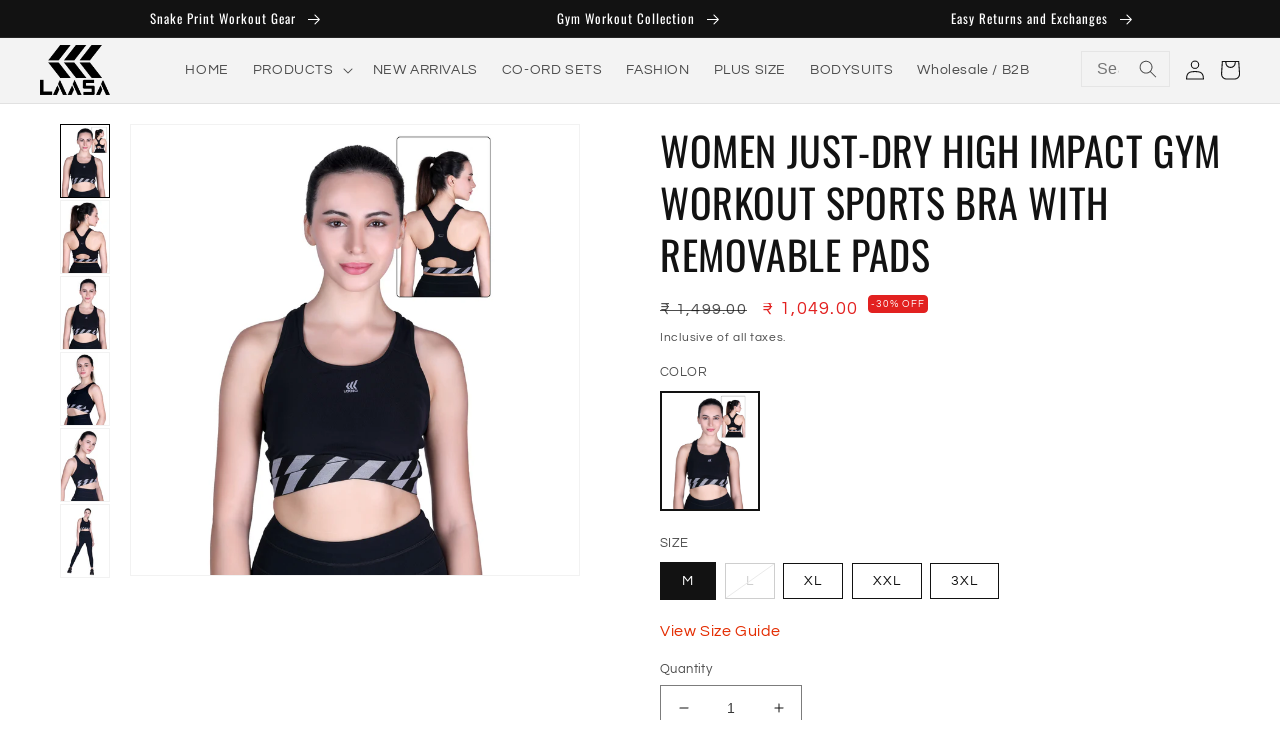

--- FILE ---
content_type: text/html; charset=utf-8
request_url: https://laasasports.com/products/women-just-dry-high-impact-gym-workout-sports-bra-with-removable-pads
body_size: 53111
content:
<!doctype html>
<html class="no-js" lang="en">
  <head>
    <!-- Google Tag Manager -->
<script>(function(w,d,s,l,i){w[l]=w[l]||[];w[l].push({'gtm.start':
new Date().getTime(),event:'gtm.js'});var f=d.getElementsByTagName(s)[0],
j=d.createElement(s),dl=l!='dataLayer'?'&l='+l:'';j.async=true;j.src=
'https://www.googletagmanager.com/gtm.js?id='+i+dl;f.parentNode.insertBefore(j,f);
})(window,document,'script','dataLayer','GTM-547SV2Z');</script>
<!-- End Google Tag Manager -->
    <meta charset="utf-8">
    <meta http-equiv="X-UA-Compatible" content="IE=edge">
    <meta name="viewport" content="width=device-width,initial-scale=1">
    <meta name="theme-color" content="">
    <link rel="canonical" href="https://laasasports.com/products/women-just-dry-high-impact-gym-workout-sports-bra-with-removable-pads">
    <link
      rel="preconnect"
      href="https://cdn.shopify.com"
      crossorigin><link
        rel="icon"
        type="image/png"
        href="//laasasports.com/cdn/shop/files/LLP_TRansaparent_5104471e-ee0e-4b2f-8dec-324be3361b8a.png?crop=center&height=32&v=1671274916&width=32"><link
        rel="preconnect"
        href="https://fonts.shopifycdn.com"
        crossorigin><title>
      High Impact Gym Workout Sports Bra with Removable Pads for Women

        &ndash; Laasa Sports</title>

    
      <meta name="description" content="When your body and mind are aligned, you feel empowered to believe in your full potential. This Laasa workout sports bra features a racerback design and a zebra cross underbust waist band. A tight fit and stabilising front straps control bounce as you move through any dance routine.  Racer Back.: The racer back cut sty">
    
    <script src="//laasasports.com/cdn/shop/t/56/assets/jquery.min.js?v=132001662740047769491765272462"></script>
    

<meta property="og:site_name" content="Laasa Sports">
<meta property="og:url" content="https://laasasports.com/products/women-just-dry-high-impact-gym-workout-sports-bra-with-removable-pads">
<meta property="og:title" content="High Impact Gym Workout Sports Bra with Removable Pads for Women">
<meta property="og:type" content="product">
<meta property="og:description" content="When your body and mind are aligned, you feel empowered to believe in your full potential. This Laasa workout sports bra features a racerback design and a zebra cross underbust waist band. A tight fit and stabilising front straps control bounce as you move through any dance routine.  Racer Back.: The racer back cut sty"><meta property="og:image" content="http://laasasports.com/cdn/shop/files/Black1_a9b241fd-d22d-4f0e-84e3-ddab47a4cac6.webp?v=1690451714">
  <meta property="og:image:secure_url" content="https://laasasports.com/cdn/shop/files/Black1_a9b241fd-d22d-4f0e-84e3-ddab47a4cac6.webp?v=1690451714">
  <meta property="og:image:width" content="2400">
  <meta property="og:image:height" content="3600"><meta property="og:price:amount" content="1,049.00">
  <meta property="og:price:currency" content="INR"><meta name="twitter:site" content="@laasa_sports"><meta name="twitter:card" content="summary_large_image">
<meta name="twitter:title" content="High Impact Gym Workout Sports Bra with Removable Pads for Women">
<meta name="twitter:description" content="When your body and mind are aligned, you feel empowered to believe in your full potential. This Laasa workout sports bra features a racerback design and a zebra cross underbust waist band. A tight fit and stabilising front straps control bounce as you move through any dance routine.  Racer Back.: The racer back cut sty">

    <script src="//laasasports.com/cdn/shop/t/56/assets/swiper-bundle.min.js?v=136715908486992336991765272462"></script>
    <script src="//laasasports.com/cdn/shop/t/56/assets/slick.js?v=18270799639888039791765272462"></script>
    <script src="//laasasports.com/cdn/shop/t/56/assets/global.js?v=128031608604421071471765272462" defer="defer"></script>
    <script>window.performance && window.performance.mark && window.performance.mark('shopify.content_for_header.start');</script><meta name="google-site-verification" content="3S18uetvVEijhlXkyxaioqCHBWMMMv8Se9FI1Q27ajk">
<meta name="google-site-verification" content="3S18uetvVEijhlXkyxaioqCHBWMMMv8Se9FI1Q27ajk">
<meta name="facebook-domain-verification" content="0lf9bjz43a7xfg62q5jspus0xqthjn">
<meta id="shopify-digital-wallet" name="shopify-digital-wallet" content="/26461896738/digital_wallets/dialog">
<link rel="alternate" type="application/json+oembed" href="https://laasasports.com/products/women-just-dry-high-impact-gym-workout-sports-bra-with-removable-pads.oembed">
<script async="async" src="/checkouts/internal/preloads.js?locale=en-IN"></script>
<script id="shopify-features" type="application/json">{"accessToken":"41c02a3aae34f066ec4460b950a63dc8","betas":["rich-media-storefront-analytics"],"domain":"laasasports.com","predictiveSearch":true,"shopId":26461896738,"locale":"en"}</script>
<script>var Shopify = Shopify || {};
Shopify.shop = "laasa-sports.myshopify.com";
Shopify.locale = "en";
Shopify.currency = {"active":"INR","rate":"1.0"};
Shopify.country = "IN";
Shopify.theme = {"name":"Copy of Dawn Live 250919","id":182127657266,"schema_name":"Dawn","schema_version":"7.0.1","theme_store_id":887,"role":"main"};
Shopify.theme.handle = "null";
Shopify.theme.style = {"id":null,"handle":null};
Shopify.cdnHost = "laasasports.com/cdn";
Shopify.routes = Shopify.routes || {};
Shopify.routes.root = "/";</script>
<script type="module">!function(o){(o.Shopify=o.Shopify||{}).modules=!0}(window);</script>
<script>!function(o){function n(){var o=[];function n(){o.push(Array.prototype.slice.apply(arguments))}return n.q=o,n}var t=o.Shopify=o.Shopify||{};t.loadFeatures=n(),t.autoloadFeatures=n()}(window);</script>
<script id="shop-js-analytics" type="application/json">{"pageType":"product"}</script>
<script defer="defer" async type="module" src="//laasasports.com/cdn/shopifycloud/shop-js/modules/v2/client.init-shop-cart-sync_BApSsMSl.en.esm.js"></script>
<script defer="defer" async type="module" src="//laasasports.com/cdn/shopifycloud/shop-js/modules/v2/chunk.common_CBoos6YZ.esm.js"></script>
<script type="module">
  await import("//laasasports.com/cdn/shopifycloud/shop-js/modules/v2/client.init-shop-cart-sync_BApSsMSl.en.esm.js");
await import("//laasasports.com/cdn/shopifycloud/shop-js/modules/v2/chunk.common_CBoos6YZ.esm.js");

  window.Shopify.SignInWithShop?.initShopCartSync?.({"fedCMEnabled":true,"windoidEnabled":true});

</script>
<script>(function() {
  var isLoaded = false;
  function asyncLoad() {
    if (isLoaded) return;
    isLoaded = true;
    var urls = ["https:\/\/tabs.stationmade.com\/registered-scripts\/tabs-by-station.js?shop=laasa-sports.myshopify.com"];
    for (var i = 0; i < urls.length; i++) {
      var s = document.createElement('script');
      s.type = 'text/javascript';
      s.async = true;
      s.src = urls[i];
      var x = document.getElementsByTagName('script')[0];
      x.parentNode.insertBefore(s, x);
    }
  };
  if(window.attachEvent) {
    window.attachEvent('onload', asyncLoad);
  } else {
    window.addEventListener('load', asyncLoad, false);
  }
})();</script>
<script id="__st">var __st={"a":26461896738,"offset":-18000,"reqid":"b2789545-ac81-4f65-8dc5-79b3a3776772-1768871830","pageurl":"laasasports.com\/products\/women-just-dry-high-impact-gym-workout-sports-bra-with-removable-pads","u":"21284521f2c2","p":"product","rtyp":"product","rid":6839521837090};</script>
<script>window.ShopifyPaypalV4VisibilityTracking = true;</script>
<script id="captcha-bootstrap">!function(){'use strict';const t='contact',e='account',n='new_comment',o=[[t,t],['blogs',n],['comments',n],[t,'customer']],c=[[e,'customer_login'],[e,'guest_login'],[e,'recover_customer_password'],[e,'create_customer']],r=t=>t.map((([t,e])=>`form[action*='/${t}']:not([data-nocaptcha='true']) input[name='form_type'][value='${e}']`)).join(','),a=t=>()=>t?[...document.querySelectorAll(t)].map((t=>t.form)):[];function s(){const t=[...o],e=r(t);return a(e)}const i='password',u='form_key',d=['recaptcha-v3-token','g-recaptcha-response','h-captcha-response',i],f=()=>{try{return window.sessionStorage}catch{return}},m='__shopify_v',_=t=>t.elements[u];function p(t,e,n=!1){try{const o=window.sessionStorage,c=JSON.parse(o.getItem(e)),{data:r}=function(t){const{data:e,action:n}=t;return t[m]||n?{data:e,action:n}:{data:t,action:n}}(c);for(const[e,n]of Object.entries(r))t.elements[e]&&(t.elements[e].value=n);n&&o.removeItem(e)}catch(o){console.error('form repopulation failed',{error:o})}}const l='form_type',E='cptcha';function T(t){t.dataset[E]=!0}const w=window,h=w.document,L='Shopify',v='ce_forms',y='captcha';let A=!1;((t,e)=>{const n=(g='f06e6c50-85a8-45c8-87d0-21a2b65856fe',I='https://cdn.shopify.com/shopifycloud/storefront-forms-hcaptcha/ce_storefront_forms_captcha_hcaptcha.v1.5.2.iife.js',D={infoText:'Protected by hCaptcha',privacyText:'Privacy',termsText:'Terms'},(t,e,n)=>{const o=w[L][v],c=o.bindForm;if(c)return c(t,g,e,D).then(n);var r;o.q.push([[t,g,e,D],n]),r=I,A||(h.body.append(Object.assign(h.createElement('script'),{id:'captcha-provider',async:!0,src:r})),A=!0)});var g,I,D;w[L]=w[L]||{},w[L][v]=w[L][v]||{},w[L][v].q=[],w[L][y]=w[L][y]||{},w[L][y].protect=function(t,e){n(t,void 0,e),T(t)},Object.freeze(w[L][y]),function(t,e,n,w,h,L){const[v,y,A,g]=function(t,e,n){const i=e?o:[],u=t?c:[],d=[...i,...u],f=r(d),m=r(i),_=r(d.filter((([t,e])=>n.includes(e))));return[a(f),a(m),a(_),s()]}(w,h,L),I=t=>{const e=t.target;return e instanceof HTMLFormElement?e:e&&e.form},D=t=>v().includes(t);t.addEventListener('submit',(t=>{const e=I(t);if(!e)return;const n=D(e)&&!e.dataset.hcaptchaBound&&!e.dataset.recaptchaBound,o=_(e),c=g().includes(e)&&(!o||!o.value);(n||c)&&t.preventDefault(),c&&!n&&(function(t){try{if(!f())return;!function(t){const e=f();if(!e)return;const n=_(t);if(!n)return;const o=n.value;o&&e.removeItem(o)}(t);const e=Array.from(Array(32),(()=>Math.random().toString(36)[2])).join('');!function(t,e){_(t)||t.append(Object.assign(document.createElement('input'),{type:'hidden',name:u})),t.elements[u].value=e}(t,e),function(t,e){const n=f();if(!n)return;const o=[...t.querySelectorAll(`input[type='${i}']`)].map((({name:t})=>t)),c=[...d,...o],r={};for(const[a,s]of new FormData(t).entries())c.includes(a)||(r[a]=s);n.setItem(e,JSON.stringify({[m]:1,action:t.action,data:r}))}(t,e)}catch(e){console.error('failed to persist form',e)}}(e),e.submit())}));const S=(t,e)=>{t&&!t.dataset[E]&&(n(t,e.some((e=>e===t))),T(t))};for(const o of['focusin','change'])t.addEventListener(o,(t=>{const e=I(t);D(e)&&S(e,y())}));const B=e.get('form_key'),M=e.get(l),P=B&&M;t.addEventListener('DOMContentLoaded',(()=>{const t=y();if(P)for(const e of t)e.elements[l].value===M&&p(e,B);[...new Set([...A(),...v().filter((t=>'true'===t.dataset.shopifyCaptcha))])].forEach((e=>S(e,t)))}))}(h,new URLSearchParams(w.location.search),n,t,e,['guest_login'])})(!0,!0)}();</script>
<script integrity="sha256-4kQ18oKyAcykRKYeNunJcIwy7WH5gtpwJnB7kiuLZ1E=" data-source-attribution="shopify.loadfeatures" defer="defer" src="//laasasports.com/cdn/shopifycloud/storefront/assets/storefront/load_feature-a0a9edcb.js" crossorigin="anonymous"></script>
<script data-source-attribution="shopify.dynamic_checkout.dynamic.init">var Shopify=Shopify||{};Shopify.PaymentButton=Shopify.PaymentButton||{isStorefrontPortableWallets:!0,init:function(){window.Shopify.PaymentButton.init=function(){};var t=document.createElement("script");t.src="https://laasasports.com/cdn/shopifycloud/portable-wallets/latest/portable-wallets.en.js",t.type="module",document.head.appendChild(t)}};
</script>
<script data-source-attribution="shopify.dynamic_checkout.buyer_consent">
  function portableWalletsHideBuyerConsent(e){var t=document.getElementById("shopify-buyer-consent"),n=document.getElementById("shopify-subscription-policy-button");t&&n&&(t.classList.add("hidden"),t.setAttribute("aria-hidden","true"),n.removeEventListener("click",e))}function portableWalletsShowBuyerConsent(e){var t=document.getElementById("shopify-buyer-consent"),n=document.getElementById("shopify-subscription-policy-button");t&&n&&(t.classList.remove("hidden"),t.removeAttribute("aria-hidden"),n.addEventListener("click",e))}window.Shopify?.PaymentButton&&(window.Shopify.PaymentButton.hideBuyerConsent=portableWalletsHideBuyerConsent,window.Shopify.PaymentButton.showBuyerConsent=portableWalletsShowBuyerConsent);
</script>
<script>
  function portableWalletsCleanup(e){e&&e.src&&console.error("Failed to load portable wallets script "+e.src);var t=document.querySelectorAll("shopify-accelerated-checkout .shopify-payment-button__skeleton, shopify-accelerated-checkout-cart .wallet-cart-button__skeleton"),e=document.getElementById("shopify-buyer-consent");for(let e=0;e<t.length;e++)t[e].remove();e&&e.remove()}function portableWalletsNotLoadedAsModule(e){e instanceof ErrorEvent&&"string"==typeof e.message&&e.message.includes("import.meta")&&"string"==typeof e.filename&&e.filename.includes("portable-wallets")&&(window.removeEventListener("error",portableWalletsNotLoadedAsModule),window.Shopify.PaymentButton.failedToLoad=e,"loading"===document.readyState?document.addEventListener("DOMContentLoaded",window.Shopify.PaymentButton.init):window.Shopify.PaymentButton.init())}window.addEventListener("error",portableWalletsNotLoadedAsModule);
</script>

<script type="module" src="https://laasasports.com/cdn/shopifycloud/portable-wallets/latest/portable-wallets.en.js" onError="portableWalletsCleanup(this)" crossorigin="anonymous"></script>
<script nomodule>
  document.addEventListener("DOMContentLoaded", portableWalletsCleanup);
</script>

<link id="shopify-accelerated-checkout-styles" rel="stylesheet" media="screen" href="https://laasasports.com/cdn/shopifycloud/portable-wallets/latest/accelerated-checkout-backwards-compat.css" crossorigin="anonymous">
<style id="shopify-accelerated-checkout-cart">
        #shopify-buyer-consent {
  margin-top: 1em;
  display: inline-block;
  width: 100%;
}

#shopify-buyer-consent.hidden {
  display: none;
}

#shopify-subscription-policy-button {
  background: none;
  border: none;
  padding: 0;
  text-decoration: underline;
  font-size: inherit;
  cursor: pointer;
}

#shopify-subscription-policy-button::before {
  box-shadow: none;
}

      </style>
<script id="sections-script" data-sections="header,footer" defer="defer" src="//laasasports.com/cdn/shop/t/56/compiled_assets/scripts.js?6331"></script>
<script>window.performance && window.performance.mark && window.performance.mark('shopify.content_for_header.end');</script>


    <style data-shopify>
      @font-face {
  font-family: Questrial;
  font-weight: 400;
  font-style: normal;
  font-display: swap;
  src: url("//laasasports.com/cdn/fonts/questrial/questrial_n4.66abac5d8209a647b4bf8089b0451928ef144c07.woff2") format("woff2"),
       url("//laasasports.com/cdn/fonts/questrial/questrial_n4.e86c53e77682db9bf4b0ee2dd71f214dc16adda4.woff") format("woff");
}

      
      
      
      @font-face {
  font-family: Oswald;
  font-weight: 400;
  font-style: normal;
  font-display: swap;
  src: url("//laasasports.com/cdn/fonts/oswald/oswald_n4.7760ed7a63e536050f64bb0607ff70ce07a480bd.woff2") format("woff2"),
       url("//laasasports.com/cdn/fonts/oswald/oswald_n4.ae5e497f60fc686568afe76e9ff1872693c533e9.woff") format("woff");
}

      :root {
      --font-body-family: 
        Questrial,
        sans-serif;
        --font-body-style: normal;
        --font-body-weight: 400;
        --font-body-weight-bold: 700;
        --font-heading-family: 
        Oswald,
        sans-serif;
        --font-heading-style: normal;
        --font-heading-weight: 400;
        --font-body-scale: 1.0;
        --font-heading-scale: 1.0;
        --color-base-text: 
        18,
        18, 18;
        --color-shadow: 
        18,
        18, 18;
        --color-base-background-1: 
        255,
        255, 255;
        --color-base-background-2: 
        243,
        243, 243;
        --color-base-solid-button-labels: 
        255,
        255, 255;
        --color-base-outline-button-labels: 
        18,
        18, 18;



        --color-base-accent-1: 
        18,
        18, 18;



        --color-base-accent-2: 
        51,
        79, 180;



        --payment-terms-background-color: #ffffff;



        --badge-background: #e22120;



        --badge-color: #ffffff;



        --gradient-base-background-1: 
          #ffffff;



        --gradient-base-background-2: 
          #f3f3f3;



        --gradient-base-accent-1: 
          #121212;



        --gradient-base-accent-2: 
          #334fb4;



        --media-padding: px;



        --media-border-opacity: 0.05;



        --media-border-width: 1px;



        --media-radius: 0px;



        --media-shadow-opacity: 0.0;



        --media-shadow-horizontal-offset: 0px;



        --media-shadow-vertical-offset: -40px;



        --media-shadow-blur-radius: 5px;



        --media-shadow-visible: 
          0;



        --page-width: 240rem;



        --page-width-margin: 
          0rem;



        --product-card-image-padding: 0.0rem;



        --product-card-corner-radius: 0.0rem;



        --product-card-text-alignment: left;



        --product-card-border-width: 0.0rem;



        --product-card-border-opacity: 0.1;



        --product-card-shadow-opacity: 0.0;



        --product-card-shadow-visible: 
          0;



        --product-card-shadow-horizontal-offset: 0.0rem;



        --product-card-shadow-vertical-offset: 0.4rem;



        --product-card-shadow-blur-radius: 0.5rem;



        --collection-card-image-padding: 0.0rem;



        --collection-card-corner-radius: 0.0rem;



        --collection-card-text-alignment: left;



        --collection-card-border-width: 0.0rem;



        --collection-card-border-opacity: 0.1;



        --collection-card-shadow-opacity: 0.0;



        --collection-card-shadow-visible: 
          0;



        --collection-card-shadow-horizontal-offset: 0.0rem;



        --collection-card-shadow-vertical-offset: 0.4rem;



        --collection-card-shadow-blur-radius: 0.5rem;



        --blog-card-image-padding: 0.0rem;



        --blog-card-corner-radius: 0.0rem;



        --blog-card-text-alignment: left;



        --blog-card-border-width: 0.0rem;



        --blog-card-border-opacity: 0.1;



        --blog-card-shadow-opacity: 0.0;



        --blog-card-shadow-visible: 
          0;



        --blog-card-shadow-horizontal-offset: 0.0rem;



        --blog-card-shadow-vertical-offset: 0.4rem;



        --blog-card-shadow-blur-radius: 0.5rem;



        --badge-corner-radius: 0.4rem;



        --popup-border-width: 1px;



        --popup-border-opacity: 0.1;



        --popup-corner-radius: 0px;



        --popup-shadow-opacity: 0.0;



        --popup-shadow-horizontal-offset: 0px;



        --popup-shadow-vertical-offset: 4px;



        --popup-shadow-blur-radius: 5px;



        --drawer-border-width: 1px;



        --drawer-border-opacity: 0.1;



        --drawer-shadow-opacity: 0.0;



        --drawer-shadow-horizontal-offset: 0px;



        --drawer-shadow-vertical-offset: 4px;



        --drawer-shadow-blur-radius: 5px;



        --spacing-sections-desktop: 0px;



        --spacing-sections-mobile: 
          0px;



        --grid-desktop-vertical-spacing: 16px;



        --grid-desktop-horizontal-spacing: 20px;



        --grid-mobile-vertical-spacing: 16px;



        --grid-mobile-horizontal-spacing: 20px;



        --text-boxes-border-opacity: 0.1;



        --text-boxes-border-width: 0px;



        --text-boxes-radius: 0px;



        --text-boxes-shadow-opacity: 0.0;



        --text-boxes-shadow-visible: 
          0;



        --text-boxes-shadow-horizontal-offset: 0px;



        --text-boxes-shadow-vertical-offset: 4px;



        --text-boxes-shadow-blur-radius: 5px;



        --buttons-radius: 0px;



        --buttons-radius-outset: 
          0px;



        --buttons-border-width: 
          1px;



        --buttons-border-opacity: 1.0;



        --buttons-shadow-opacity: 0.0;



        --buttons-shadow-visible: 
          0;



        --buttons-shadow-horizontal-offset: 0px;



        --buttons-shadow-vertical-offset: 4px;



        --buttons-shadow-blur-radius: 5px;



        --buttons-border-offset: 
          0px;



        --inputs-radius: 0px;



        --inputs-border-width: 1px;



        --inputs-border-opacity: 0.55;



        --inputs-shadow-opacity: 0.0;



        --inputs-shadow-horizontal-offset: 0px;



        --inputs-margin-offset: 
          0px;



        --inputs-shadow-vertical-offset: 4px;



        --inputs-shadow-blur-radius: 5px;



        --inputs-radius-outset: 
          0px;



        --variant-pills-radius: 0px;



        --variant-pills-border-width: 1px;



        --variant-pills-border-opacity: 1.0;



        --variant-pills-shadow-opacity: 0.0;



        --variant-pills-shadow-horizontal-offset: 0px;



        --variant-pills-shadow-vertical-offset: 4px;



        --variant-pills-shadow-blur-radius: 5px;



      }



      *,



      *::before,



      *::after {



        box-sizing: inherit;



      }



      html {



        box-sizing: border-box;



        font-size: calc(var(--font-body-scale) * 62.5%);



        height: 100%;



      }



      body {



        display: grid;



        grid-template-rows: auto auto 1fr auto;



        grid-template-columns: 100%;



        min-height: 100%;



        margin: 0;



        font-size: 1.5rem;



        letter-spacing: 0.06rem;



        line-height: calc(1 + 0.8 / var(--font-body-scale));



        font-family: var(--font-body-family);



        font-style: var(--font-body-style);



        font-weight: var(--font-body-weight);



      }



      @media screen and (min-width: 750px) {



        body {



          font-size: 1.6rem;



        }



      }
    </style>
    <link href="//laasasports.com/cdn/shop/t/56/assets/swiper-bundle.min.css?v=179368338618404440241765272462" rel="stylesheet" type="text/css" media="all" />
    <link href="//laasasports.com/cdn/shop/t/56/assets/slick.css?v=98340474046176884051765272462" rel="stylesheet" type="text/css" media="all" />
    <link href="//laasasports.com/cdn/shop/t/56/assets/slick-theme.css?v=75483950845000431601765272462" rel="stylesheet" type="text/css" media="all" />
    <link href="//laasasports.com/cdn/shop/t/56/assets/base.css?v=99817299451876469891765272462" rel="stylesheet" type="text/css" media="all" />
<link
        rel="preload"
        as="font"
        href="//laasasports.com/cdn/fonts/questrial/questrial_n4.66abac5d8209a647b4bf8089b0451928ef144c07.woff2"
        type="font/woff2"
        crossorigin><link
        rel="preload"
        as="font"
        href="//laasasports.com/cdn/fonts/oswald/oswald_n4.7760ed7a63e536050f64bb0607ff70ce07a480bd.woff2"
        type="font/woff2"
        crossorigin><link
        rel="stylesheet"
        href="//laasasports.com/cdn/shop/t/56/assets/component-predictive-search.css?v=83512081251802922551765272462"
        media="print"
        onload="this.media='all'"><script>
      document.documentElement.className = document.documentElement.className.replace('no-js', 'js');
      if (Shopify.designMode) {
        document.documentElement.classList.add('shopify-design-mode');
      }
    </script>
  <!-- BEGIN app block: shopify://apps/judge-me-reviews/blocks/judgeme_core/61ccd3b1-a9f2-4160-9fe9-4fec8413e5d8 --><!-- Start of Judge.me Core -->






<link rel="dns-prefetch" href="https://cdnwidget.judge.me">
<link rel="dns-prefetch" href="https://cdn.judge.me">
<link rel="dns-prefetch" href="https://cdn1.judge.me">
<link rel="dns-prefetch" href="https://api.judge.me">

<script data-cfasync='false' class='jdgm-settings-script'>window.jdgmSettings={"pagination":5,"disable_web_reviews":false,"badge_no_review_text":"No reviews","badge_n_reviews_text":"{{ n }} review/reviews","hide_badge_preview_if_no_reviews":true,"badge_hide_text":false,"enforce_center_preview_badge":false,"widget_title":"Customer Reviews","widget_open_form_text":"Write a review","widget_close_form_text":"Cancel review","widget_refresh_page_text":"Refresh page","widget_summary_text":"Based on {{ number_of_reviews }} review/reviews","widget_no_review_text":"Be the first to write a review","widget_name_field_text":"Display name","widget_verified_name_field_text":"Verified Name (public)","widget_name_placeholder_text":"Display name","widget_required_field_error_text":"This field is required.","widget_email_field_text":"Email address","widget_verified_email_field_text":"Verified Email (private, can not be edited)","widget_email_placeholder_text":"Your email address","widget_email_field_error_text":"Please enter a valid email address.","widget_rating_field_text":"Rating","widget_review_title_field_text":"Review Title","widget_review_title_placeholder_text":"Give your review a title","widget_review_body_field_text":"Review content","widget_review_body_placeholder_text":"Start writing here...","widget_pictures_field_text":"Picture/Video (optional)","widget_submit_review_text":"Submit Review","widget_submit_verified_review_text":"Submit Verified Review","widget_submit_success_msg_with_auto_publish":"Thank you! Please refresh the page in a few moments to see your review. You can remove or edit your review by logging into \u003ca href='https://judge.me/login' target='_blank' rel='nofollow noopener'\u003eJudge.me\u003c/a\u003e","widget_submit_success_msg_no_auto_publish":"Thank you! Your review will be published as soon as it is approved by the shop admin. You can remove or edit your review by logging into \u003ca href='https://judge.me/login' target='_blank' rel='nofollow noopener'\u003eJudge.me\u003c/a\u003e","widget_show_default_reviews_out_of_total_text":"Showing {{ n_reviews_shown }} out of {{ n_reviews }} reviews.","widget_show_all_link_text":"Show all","widget_show_less_link_text":"Show less","widget_author_said_text":"{{ reviewer_name }} said:","widget_days_text":"{{ n }} days ago","widget_weeks_text":"{{ n }} week/weeks ago","widget_months_text":"{{ n }} month/months ago","widget_years_text":"{{ n }} year/years ago","widget_yesterday_text":"Yesterday","widget_today_text":"Today","widget_replied_text":"\u003e\u003e {{ shop_name }} replied:","widget_read_more_text":"Read more","widget_reviewer_name_as_initial":"","widget_rating_filter_color":"#fbcd0a","widget_rating_filter_see_all_text":"See all reviews","widget_sorting_most_recent_text":"Most Recent","widget_sorting_highest_rating_text":"Highest Rating","widget_sorting_lowest_rating_text":"Lowest Rating","widget_sorting_with_pictures_text":"Only Pictures","widget_sorting_most_helpful_text":"Most Helpful","widget_open_question_form_text":"Ask a question","widget_reviews_subtab_text":"Reviews","widget_questions_subtab_text":"Questions","widget_question_label_text":"Question","widget_answer_label_text":"Answer","widget_question_placeholder_text":"Write your question here","widget_submit_question_text":"Submit Question","widget_question_submit_success_text":"Thank you for your question! We will notify you once it gets answered.","verified_badge_text":"Verified","verified_badge_bg_color":"","verified_badge_text_color":"","verified_badge_placement":"left-of-reviewer-name","widget_review_max_height":"","widget_hide_border":false,"widget_social_share":false,"widget_thumb":false,"widget_review_location_show":false,"widget_location_format":"","all_reviews_include_out_of_store_products":true,"all_reviews_out_of_store_text":"(out of store)","all_reviews_pagination":100,"all_reviews_product_name_prefix_text":"about","enable_review_pictures":true,"enable_question_anwser":false,"widget_theme":"default","review_date_format":"mm/dd/yyyy","default_sort_method":"most-recent","widget_product_reviews_subtab_text":"Product Reviews","widget_shop_reviews_subtab_text":"Shop Reviews","widget_other_products_reviews_text":"Reviews for other products","widget_store_reviews_subtab_text":"Store reviews","widget_no_store_reviews_text":"This store hasn't received any reviews yet","widget_web_restriction_product_reviews_text":"This product hasn't received any reviews yet","widget_no_items_text":"No items found","widget_show_more_text":"Show more","widget_write_a_store_review_text":"Write a Store Review","widget_other_languages_heading":"Reviews in Other Languages","widget_translate_review_text":"Translate review to {{ language }}","widget_translating_review_text":"Translating...","widget_show_original_translation_text":"Show original ({{ language }})","widget_translate_review_failed_text":"Review couldn't be translated.","widget_translate_review_retry_text":"Retry","widget_translate_review_try_again_later_text":"Try again later","show_product_url_for_grouped_product":false,"widget_sorting_pictures_first_text":"Pictures First","show_pictures_on_all_rev_page_mobile":false,"show_pictures_on_all_rev_page_desktop":false,"floating_tab_hide_mobile_install_preference":false,"floating_tab_button_name":"★ Reviews","floating_tab_title":"Let customers speak for us","floating_tab_button_color":"","floating_tab_button_background_color":"","floating_tab_url":"","floating_tab_url_enabled":false,"floating_tab_tab_style":"text","all_reviews_text_badge_text":"Customers rate us {{ shop.metafields.judgeme.all_reviews_rating | round: 1 }}/5 based on {{ shop.metafields.judgeme.all_reviews_count }} reviews.","all_reviews_text_badge_text_branded_style":"{{ shop.metafields.judgeme.all_reviews_rating | round: 1 }} out of 5 stars based on {{ shop.metafields.judgeme.all_reviews_count }} reviews","is_all_reviews_text_badge_a_link":false,"show_stars_for_all_reviews_text_badge":false,"all_reviews_text_badge_url":"","all_reviews_text_style":"branded","all_reviews_text_color_style":"judgeme_brand_color","all_reviews_text_color":"#108474","all_reviews_text_show_jm_brand":false,"featured_carousel_show_header":true,"featured_carousel_title":"Let customers speak for us","testimonials_carousel_title":"Customers are saying","videos_carousel_title":"Real customer stories","cards_carousel_title":"Customers are saying","featured_carousel_count_text":"from {{ n }} reviews","featured_carousel_add_link_to_all_reviews_page":false,"featured_carousel_url":"","featured_carousel_show_images":true,"featured_carousel_autoslide_interval":5,"featured_carousel_arrows_on_the_sides":false,"featured_carousel_height":250,"featured_carousel_width":80,"featured_carousel_image_size":0,"featured_carousel_image_height":250,"featured_carousel_arrow_color":"#eeeeee","verified_count_badge_style":"branded","verified_count_badge_orientation":"horizontal","verified_count_badge_color_style":"judgeme_brand_color","verified_count_badge_color":"#108474","is_verified_count_badge_a_link":false,"verified_count_badge_url":"","verified_count_badge_show_jm_brand":true,"widget_rating_preset_default":5,"widget_first_sub_tab":"product-reviews","widget_show_histogram":true,"widget_histogram_use_custom_color":false,"widget_pagination_use_custom_color":false,"widget_star_use_custom_color":false,"widget_verified_badge_use_custom_color":false,"widget_write_review_use_custom_color":false,"picture_reminder_submit_button":"Upload Pictures","enable_review_videos":false,"mute_video_by_default":false,"widget_sorting_videos_first_text":"Videos First","widget_review_pending_text":"Pending","featured_carousel_items_for_large_screen":3,"social_share_options_order":"Facebook,Twitter","remove_microdata_snippet":true,"disable_json_ld":false,"enable_json_ld_products":false,"preview_badge_show_question_text":false,"preview_badge_no_question_text":"No questions","preview_badge_n_question_text":"{{ number_of_questions }} question/questions","qa_badge_show_icon":false,"qa_badge_position":"same-row","remove_judgeme_branding":false,"widget_add_search_bar":false,"widget_search_bar_placeholder":"Search","widget_sorting_verified_only_text":"Verified only","featured_carousel_theme":"default","featured_carousel_show_rating":true,"featured_carousel_show_title":true,"featured_carousel_show_body":true,"featured_carousel_show_date":false,"featured_carousel_show_reviewer":true,"featured_carousel_show_product":false,"featured_carousel_header_background_color":"#108474","featured_carousel_header_text_color":"#ffffff","featured_carousel_name_product_separator":"reviewed","featured_carousel_full_star_background":"#108474","featured_carousel_empty_star_background":"#dadada","featured_carousel_vertical_theme_background":"#f9fafb","featured_carousel_verified_badge_enable":true,"featured_carousel_verified_badge_color":"#108474","featured_carousel_border_style":"round","featured_carousel_review_line_length_limit":3,"featured_carousel_more_reviews_button_text":"Read more reviews","featured_carousel_view_product_button_text":"View product","all_reviews_page_load_reviews_on":"scroll","all_reviews_page_load_more_text":"Load More Reviews","disable_fb_tab_reviews":false,"enable_ajax_cdn_cache":false,"widget_advanced_speed_features":5,"widget_public_name_text":"displayed publicly like","default_reviewer_name":"John Smith","default_reviewer_name_has_non_latin":true,"widget_reviewer_anonymous":"Anonymous","medals_widget_title":"Judge.me Review Medals","medals_widget_background_color":"#f9fafb","medals_widget_position":"footer_all_pages","medals_widget_border_color":"#f9fafb","medals_widget_verified_text_position":"left","medals_widget_use_monochromatic_version":false,"medals_widget_elements_color":"#108474","show_reviewer_avatar":true,"widget_invalid_yt_video_url_error_text":"Not a YouTube video URL","widget_max_length_field_error_text":"Please enter no more than {0} characters.","widget_show_country_flag":false,"widget_show_collected_via_shop_app":true,"widget_verified_by_shop_badge_style":"light","widget_verified_by_shop_text":"Verified by Shop","widget_show_photo_gallery":false,"widget_load_with_code_splitting":true,"widget_ugc_install_preference":false,"widget_ugc_title":"Made by us, Shared by you","widget_ugc_subtitle":"Tag us to see your picture featured in our page","widget_ugc_arrows_color":"#ffffff","widget_ugc_primary_button_text":"Buy Now","widget_ugc_primary_button_background_color":"#108474","widget_ugc_primary_button_text_color":"#ffffff","widget_ugc_primary_button_border_width":"0","widget_ugc_primary_button_border_style":"none","widget_ugc_primary_button_border_color":"#108474","widget_ugc_primary_button_border_radius":"25","widget_ugc_secondary_button_text":"Load More","widget_ugc_secondary_button_background_color":"#ffffff","widget_ugc_secondary_button_text_color":"#108474","widget_ugc_secondary_button_border_width":"2","widget_ugc_secondary_button_border_style":"solid","widget_ugc_secondary_button_border_color":"#108474","widget_ugc_secondary_button_border_radius":"25","widget_ugc_reviews_button_text":"View Reviews","widget_ugc_reviews_button_background_color":"#ffffff","widget_ugc_reviews_button_text_color":"#108474","widget_ugc_reviews_button_border_width":"2","widget_ugc_reviews_button_border_style":"solid","widget_ugc_reviews_button_border_color":"#108474","widget_ugc_reviews_button_border_radius":"25","widget_ugc_reviews_button_link_to":"judgeme-reviews-page","widget_ugc_show_post_date":true,"widget_ugc_max_width":"800","widget_rating_metafield_value_type":true,"widget_primary_color":"#108474","widget_enable_secondary_color":false,"widget_secondary_color":"#edf5f5","widget_summary_average_rating_text":"{{ average_rating }} out of 5","widget_media_grid_title":"Customer photos \u0026 videos","widget_media_grid_see_more_text":"See more","widget_round_style":false,"widget_show_product_medals":true,"widget_verified_by_judgeme_text":"Verified by Judge.me","widget_show_store_medals":true,"widget_verified_by_judgeme_text_in_store_medals":"Verified by Judge.me","widget_media_field_exceed_quantity_message":"Sorry, we can only accept {{ max_media }} for one review.","widget_media_field_exceed_limit_message":"{{ file_name }} is too large, please select a {{ media_type }} less than {{ size_limit }}MB.","widget_review_submitted_text":"Review Submitted!","widget_question_submitted_text":"Question Submitted!","widget_close_form_text_question":"Cancel","widget_write_your_answer_here_text":"Write your answer here","widget_enabled_branded_link":true,"widget_show_collected_by_judgeme":false,"widget_reviewer_name_color":"","widget_write_review_text_color":"","widget_write_review_bg_color":"","widget_collected_by_judgeme_text":"collected by Judge.me","widget_pagination_type":"standard","widget_load_more_text":"Load More","widget_load_more_color":"#108474","widget_full_review_text":"Full Review","widget_read_more_reviews_text":"Read More Reviews","widget_read_questions_text":"Read Questions","widget_questions_and_answers_text":"Questions \u0026 Answers","widget_verified_by_text":"Verified by","widget_verified_text":"Verified","widget_number_of_reviews_text":"{{ number_of_reviews }} reviews","widget_back_button_text":"Back","widget_next_button_text":"Next","widget_custom_forms_filter_button":"Filters","custom_forms_style":"horizontal","widget_show_review_information":false,"how_reviews_are_collected":"How reviews are collected?","widget_show_review_keywords":false,"widget_gdpr_statement":"How we use your data: We'll only contact you about the review you left, and only if necessary. By submitting your review, you agree to Judge.me's \u003ca href='https://judge.me/terms' target='_blank' rel='nofollow noopener'\u003eterms\u003c/a\u003e, \u003ca href='https://judge.me/privacy' target='_blank' rel='nofollow noopener'\u003eprivacy\u003c/a\u003e and \u003ca href='https://judge.me/content-policy' target='_blank' rel='nofollow noopener'\u003econtent\u003c/a\u003e policies.","widget_multilingual_sorting_enabled":false,"widget_translate_review_content_enabled":false,"widget_translate_review_content_method":"manual","popup_widget_review_selection":"automatically_with_pictures","popup_widget_round_border_style":true,"popup_widget_show_title":true,"popup_widget_show_body":true,"popup_widget_show_reviewer":false,"popup_widget_show_product":true,"popup_widget_show_pictures":true,"popup_widget_use_review_picture":true,"popup_widget_show_on_home_page":true,"popup_widget_show_on_product_page":true,"popup_widget_show_on_collection_page":true,"popup_widget_show_on_cart_page":true,"popup_widget_position":"bottom_left","popup_widget_first_review_delay":5,"popup_widget_duration":5,"popup_widget_interval":5,"popup_widget_review_count":5,"popup_widget_hide_on_mobile":true,"review_snippet_widget_round_border_style":true,"review_snippet_widget_card_color":"#FFFFFF","review_snippet_widget_slider_arrows_background_color":"#FFFFFF","review_snippet_widget_slider_arrows_color":"#000000","review_snippet_widget_star_color":"#108474","show_product_variant":false,"all_reviews_product_variant_label_text":"Variant: ","widget_show_verified_branding":true,"widget_ai_summary_title":"Customers say","widget_ai_summary_disclaimer":"AI-powered review summary based on recent customer reviews","widget_show_ai_summary":false,"widget_show_ai_summary_bg":false,"widget_show_review_title_input":false,"redirect_reviewers_invited_via_email":"external_form","request_store_review_after_product_review":true,"request_review_other_products_in_order":false,"review_form_color_scheme":"default","review_form_corner_style":"square","review_form_star_color":{},"review_form_text_color":"#333333","review_form_background_color":"#ffffff","review_form_field_background_color":"#fafafa","review_form_button_color":{},"review_form_button_text_color":"#ffffff","review_form_modal_overlay_color":"#000000","review_content_screen_title_text":"How would you rate this product?","review_content_introduction_text":"We would love it if you would share a bit about your experience.","store_review_form_title_text":"How would you rate this store?","store_review_form_introduction_text":"We would love it if you would share a bit about your experience.","show_review_guidance_text":true,"one_star_review_guidance_text":"Poor","five_star_review_guidance_text":"Great","customer_information_screen_title_text":"About you","customer_information_introduction_text":"Please tell us more about you.","custom_questions_screen_title_text":"Your experience in more detail","custom_questions_introduction_text":"Here are a few questions to help us understand more about your experience.","review_submitted_screen_title_text":"Thanks for your review!","review_submitted_screen_thank_you_text":"We are processing it and it will appear on the store soon.","review_submitted_screen_email_verification_text":"Please confirm your email by clicking the link we just sent you. This helps us keep reviews authentic.","review_submitted_request_store_review_text":"Would you like to share your experience of shopping with us?","review_submitted_review_other_products_text":"Would you like to review these products?","store_review_screen_title_text":"Would you like to share your experience of shopping with us?","store_review_introduction_text":"We value your feedback and use it to improve. Please share any thoughts or suggestions you have.","reviewer_media_screen_title_picture_text":"Share a picture","reviewer_media_introduction_picture_text":"Upload a photo to support your review.","reviewer_media_screen_title_video_text":"Share a video","reviewer_media_introduction_video_text":"Upload a video to support your review.","reviewer_media_screen_title_picture_or_video_text":"Share a picture or video","reviewer_media_introduction_picture_or_video_text":"Upload a photo or video to support your review.","reviewer_media_youtube_url_text":"Paste your Youtube URL here","advanced_settings_next_step_button_text":"Next","advanced_settings_close_review_button_text":"Close","modal_write_review_flow":true,"write_review_flow_required_text":"Required","write_review_flow_privacy_message_text":"We respect your privacy.","write_review_flow_anonymous_text":"Post review as anonymous","write_review_flow_visibility_text":"This won't be visible to other customers.","write_review_flow_multiple_selection_help_text":"Select as many as you like","write_review_flow_single_selection_help_text":"Select one option","write_review_flow_required_field_error_text":"This field is required","write_review_flow_invalid_email_error_text":"Please enter a valid email address","write_review_flow_max_length_error_text":"Max. {{ max_length }} characters.","write_review_flow_media_upload_text":"\u003cb\u003eClick to upload\u003c/b\u003e or drag and drop","write_review_flow_gdpr_statement":"We'll only contact you about your review if necessary. By submitting your review, you agree to our \u003ca href='https://judge.me/terms' target='_blank' rel='nofollow noopener'\u003eterms and conditions\u003c/a\u003e and \u003ca href='https://judge.me/privacy' target='_blank' rel='nofollow noopener'\u003eprivacy policy\u003c/a\u003e.","rating_only_reviews_enabled":false,"show_negative_reviews_help_screen":false,"new_review_flow_help_screen_rating_threshold":3,"negative_review_resolution_screen_title_text":"Tell us more","negative_review_resolution_text":"Your experience matters to us. If there were issues with your purchase, we're here to help. Feel free to reach out to us, we'd love the opportunity to make things right.","negative_review_resolution_button_text":"Contact us","negative_review_resolution_proceed_with_review_text":"Leave a review","negative_review_resolution_subject":"Issue with purchase from {{ shop_name }}.{{ order_name }}","preview_badge_collection_page_install_status":false,"widget_review_custom_css":"","preview_badge_custom_css":"","preview_badge_stars_count":"5-stars","featured_carousel_custom_css":"","floating_tab_custom_css":"","all_reviews_widget_custom_css":"","medals_widget_custom_css":"","verified_badge_custom_css":"","all_reviews_text_custom_css":"","transparency_badges_collected_via_store_invite":false,"transparency_badges_from_another_provider":false,"transparency_badges_collected_from_store_visitor":false,"transparency_badges_collected_by_verified_review_provider":false,"transparency_badges_earned_reward":false,"transparency_badges_collected_via_store_invite_text":"Review collected via store invitation","transparency_badges_from_another_provider_text":"Review collected from another provider","transparency_badges_collected_from_store_visitor_text":"Review collected from a store visitor","transparency_badges_written_in_google_text":"Review written in Google","transparency_badges_written_in_etsy_text":"Review written in Etsy","transparency_badges_written_in_shop_app_text":"Review written in Shop App","transparency_badges_earned_reward_text":"Review earned a reward for future purchase","product_review_widget_per_page":10,"widget_store_review_label_text":"Review about the store","checkout_comment_extension_title_on_product_page":"Customer Comments","checkout_comment_extension_num_latest_comment_show":5,"checkout_comment_extension_format":"name_and_timestamp","checkout_comment_customer_name":"last_initial","checkout_comment_comment_notification":true,"preview_badge_collection_page_install_preference":false,"preview_badge_home_page_install_preference":false,"preview_badge_product_page_install_preference":false,"review_widget_install_preference":"","review_carousel_install_preference":false,"floating_reviews_tab_install_preference":"none","verified_reviews_count_badge_install_preference":false,"all_reviews_text_install_preference":false,"review_widget_best_location":false,"judgeme_medals_install_preference":false,"review_widget_revamp_enabled":false,"review_widget_qna_enabled":false,"review_widget_header_theme":"minimal","review_widget_widget_title_enabled":true,"review_widget_header_text_size":"medium","review_widget_header_text_weight":"regular","review_widget_average_rating_style":"compact","review_widget_bar_chart_enabled":true,"review_widget_bar_chart_type":"numbers","review_widget_bar_chart_style":"standard","review_widget_expanded_media_gallery_enabled":false,"review_widget_reviews_section_theme":"standard","review_widget_image_style":"thumbnails","review_widget_review_image_ratio":"square","review_widget_stars_size":"medium","review_widget_verified_badge":"standard_text","review_widget_review_title_text_size":"medium","review_widget_review_text_size":"medium","review_widget_review_text_length":"medium","review_widget_number_of_columns_desktop":3,"review_widget_carousel_transition_speed":5,"review_widget_custom_questions_answers_display":"always","review_widget_button_text_color":"#FFFFFF","review_widget_text_color":"#000000","review_widget_lighter_text_color":"#7B7B7B","review_widget_corner_styling":"soft","review_widget_review_word_singular":"review","review_widget_review_word_plural":"reviews","review_widget_voting_label":"Helpful?","review_widget_shop_reply_label":"Reply from {{ shop_name }}:","review_widget_filters_title":"Filters","qna_widget_question_word_singular":"Question","qna_widget_question_word_plural":"Questions","qna_widget_answer_reply_label":"Answer from {{ answerer_name }}:","qna_content_screen_title_text":"Ask a question about this product","qna_widget_question_required_field_error_text":"Please enter your question.","qna_widget_flow_gdpr_statement":"We'll only contact you about your question if necessary. By submitting your question, you agree to our \u003ca href='https://judge.me/terms' target='_blank' rel='nofollow noopener'\u003eterms and conditions\u003c/a\u003e and \u003ca href='https://judge.me/privacy' target='_blank' rel='nofollow noopener'\u003eprivacy policy\u003c/a\u003e.","qna_widget_question_submitted_text":"Thanks for your question!","qna_widget_close_form_text_question":"Close","qna_widget_question_submit_success_text":"We’ll notify you by email when your question is answered.","all_reviews_widget_v2025_enabled":false,"all_reviews_widget_v2025_header_theme":"default","all_reviews_widget_v2025_widget_title_enabled":true,"all_reviews_widget_v2025_header_text_size":"medium","all_reviews_widget_v2025_header_text_weight":"regular","all_reviews_widget_v2025_average_rating_style":"compact","all_reviews_widget_v2025_bar_chart_enabled":true,"all_reviews_widget_v2025_bar_chart_type":"numbers","all_reviews_widget_v2025_bar_chart_style":"standard","all_reviews_widget_v2025_expanded_media_gallery_enabled":false,"all_reviews_widget_v2025_show_store_medals":true,"all_reviews_widget_v2025_show_photo_gallery":true,"all_reviews_widget_v2025_show_review_keywords":false,"all_reviews_widget_v2025_show_ai_summary":false,"all_reviews_widget_v2025_show_ai_summary_bg":false,"all_reviews_widget_v2025_add_search_bar":false,"all_reviews_widget_v2025_default_sort_method":"most-recent","all_reviews_widget_v2025_reviews_per_page":10,"all_reviews_widget_v2025_reviews_section_theme":"default","all_reviews_widget_v2025_image_style":"thumbnails","all_reviews_widget_v2025_review_image_ratio":"square","all_reviews_widget_v2025_stars_size":"medium","all_reviews_widget_v2025_verified_badge":"bold_badge","all_reviews_widget_v2025_review_title_text_size":"medium","all_reviews_widget_v2025_review_text_size":"medium","all_reviews_widget_v2025_review_text_length":"medium","all_reviews_widget_v2025_number_of_columns_desktop":3,"all_reviews_widget_v2025_carousel_transition_speed":5,"all_reviews_widget_v2025_custom_questions_answers_display":"always","all_reviews_widget_v2025_show_product_variant":false,"all_reviews_widget_v2025_show_reviewer_avatar":true,"all_reviews_widget_v2025_reviewer_name_as_initial":"","all_reviews_widget_v2025_review_location_show":false,"all_reviews_widget_v2025_location_format":"","all_reviews_widget_v2025_show_country_flag":false,"all_reviews_widget_v2025_verified_by_shop_badge_style":"light","all_reviews_widget_v2025_social_share":false,"all_reviews_widget_v2025_social_share_options_order":"Facebook,Twitter,LinkedIn,Pinterest","all_reviews_widget_v2025_pagination_type":"standard","all_reviews_widget_v2025_button_text_color":"#FFFFFF","all_reviews_widget_v2025_text_color":"#000000","all_reviews_widget_v2025_lighter_text_color":"#7B7B7B","all_reviews_widget_v2025_corner_styling":"soft","all_reviews_widget_v2025_title":"Customer reviews","all_reviews_widget_v2025_ai_summary_title":"Customers say about this store","all_reviews_widget_v2025_no_review_text":"Be the first to write a review","platform":"shopify","branding_url":"https://app.judge.me/reviews","branding_text":"Powered by Judge.me","locale":"en","reply_name":"Laasa Sports","widget_version":"3.0","footer":true,"autopublish":true,"review_dates":true,"enable_custom_form":false,"shop_locale":"en","enable_multi_locales_translations":false,"show_review_title_input":false,"review_verification_email_status":"always","can_be_branded":false,"reply_name_text":"Laasa Sports"};</script> <style class='jdgm-settings-style'>.jdgm-xx{left:0}:root{--jdgm-primary-color: #108474;--jdgm-secondary-color: rgba(16,132,116,0.1);--jdgm-star-color: #108474;--jdgm-write-review-text-color: white;--jdgm-write-review-bg-color: #108474;--jdgm-paginate-color: #108474;--jdgm-border-radius: 0;--jdgm-reviewer-name-color: #108474}.jdgm-histogram__bar-content{background-color:#108474}.jdgm-rev[data-verified-buyer=true] .jdgm-rev__icon.jdgm-rev__icon:after,.jdgm-rev__buyer-badge.jdgm-rev__buyer-badge{color:white;background-color:#108474}.jdgm-review-widget--small .jdgm-gallery.jdgm-gallery .jdgm-gallery__thumbnail-link:nth-child(8) .jdgm-gallery__thumbnail-wrapper.jdgm-gallery__thumbnail-wrapper:before{content:"See more"}@media only screen and (min-width: 768px){.jdgm-gallery.jdgm-gallery .jdgm-gallery__thumbnail-link:nth-child(8) .jdgm-gallery__thumbnail-wrapper.jdgm-gallery__thumbnail-wrapper:before{content:"See more"}}.jdgm-prev-badge[data-average-rating='0.00']{display:none !important}.jdgm-author-all-initials{display:none !important}.jdgm-author-last-initial{display:none !important}.jdgm-rev-widg__title{visibility:hidden}.jdgm-rev-widg__summary-text{visibility:hidden}.jdgm-prev-badge__text{visibility:hidden}.jdgm-rev__prod-link-prefix:before{content:'about'}.jdgm-rev__variant-label:before{content:'Variant: '}.jdgm-rev__out-of-store-text:before{content:'(out of store)'}@media only screen and (min-width: 768px){.jdgm-rev__pics .jdgm-rev_all-rev-page-picture-separator,.jdgm-rev__pics .jdgm-rev__product-picture{display:none}}@media only screen and (max-width: 768px){.jdgm-rev__pics .jdgm-rev_all-rev-page-picture-separator,.jdgm-rev__pics .jdgm-rev__product-picture{display:none}}.jdgm-preview-badge[data-template="product"]{display:none !important}.jdgm-preview-badge[data-template="collection"]{display:none !important}.jdgm-preview-badge[data-template="index"]{display:none !important}.jdgm-review-widget[data-from-snippet="true"]{display:none !important}.jdgm-verified-count-badget[data-from-snippet="true"]{display:none !important}.jdgm-carousel-wrapper[data-from-snippet="true"]{display:none !important}.jdgm-all-reviews-text[data-from-snippet="true"]{display:none !important}.jdgm-medals-section[data-from-snippet="true"]{display:none !important}.jdgm-ugc-media-wrapper[data-from-snippet="true"]{display:none !important}.jdgm-rev__transparency-badge[data-badge-type="review_collected_via_store_invitation"]{display:none !important}.jdgm-rev__transparency-badge[data-badge-type="review_collected_from_another_provider"]{display:none !important}.jdgm-rev__transparency-badge[data-badge-type="review_collected_from_store_visitor"]{display:none !important}.jdgm-rev__transparency-badge[data-badge-type="review_written_in_etsy"]{display:none !important}.jdgm-rev__transparency-badge[data-badge-type="review_written_in_google_business"]{display:none !important}.jdgm-rev__transparency-badge[data-badge-type="review_written_in_shop_app"]{display:none !important}.jdgm-rev__transparency-badge[data-badge-type="review_earned_for_future_purchase"]{display:none !important}.jdgm-review-snippet-widget .jdgm-rev-snippet-widget__cards-container .jdgm-rev-snippet-card{border-radius:8px;background:#fff}.jdgm-review-snippet-widget .jdgm-rev-snippet-widget__cards-container .jdgm-rev-snippet-card__rev-rating .jdgm-star{color:#108474}.jdgm-review-snippet-widget .jdgm-rev-snippet-widget__prev-btn,.jdgm-review-snippet-widget .jdgm-rev-snippet-widget__next-btn{border-radius:50%;background:#fff}.jdgm-review-snippet-widget .jdgm-rev-snippet-widget__prev-btn>svg,.jdgm-review-snippet-widget .jdgm-rev-snippet-widget__next-btn>svg{fill:#000}.jdgm-full-rev-modal.rev-snippet-widget .jm-mfp-container .jm-mfp-content,.jdgm-full-rev-modal.rev-snippet-widget .jm-mfp-container .jdgm-full-rev__icon,.jdgm-full-rev-modal.rev-snippet-widget .jm-mfp-container .jdgm-full-rev__pic-img,.jdgm-full-rev-modal.rev-snippet-widget .jm-mfp-container .jdgm-full-rev__reply{border-radius:8px}.jdgm-full-rev-modal.rev-snippet-widget .jm-mfp-container .jdgm-full-rev[data-verified-buyer="true"] .jdgm-full-rev__icon::after{border-radius:8px}.jdgm-full-rev-modal.rev-snippet-widget .jm-mfp-container .jdgm-full-rev .jdgm-rev__buyer-badge{border-radius:calc( 8px / 2 )}.jdgm-full-rev-modal.rev-snippet-widget .jm-mfp-container .jdgm-full-rev .jdgm-full-rev__replier::before{content:'Laasa Sports'}.jdgm-full-rev-modal.rev-snippet-widget .jm-mfp-container .jdgm-full-rev .jdgm-full-rev__product-button{border-radius:calc( 8px * 6 )}
</style> <style class='jdgm-settings-style'></style>

  
  
  
  <style class='jdgm-miracle-styles'>
  @-webkit-keyframes jdgm-spin{0%{-webkit-transform:rotate(0deg);-ms-transform:rotate(0deg);transform:rotate(0deg)}100%{-webkit-transform:rotate(359deg);-ms-transform:rotate(359deg);transform:rotate(359deg)}}@keyframes jdgm-spin{0%{-webkit-transform:rotate(0deg);-ms-transform:rotate(0deg);transform:rotate(0deg)}100%{-webkit-transform:rotate(359deg);-ms-transform:rotate(359deg);transform:rotate(359deg)}}@font-face{font-family:'JudgemeStar';src:url("[data-uri]") format("woff");font-weight:normal;font-style:normal}.jdgm-star{font-family:'JudgemeStar';display:inline !important;text-decoration:none !important;padding:0 4px 0 0 !important;margin:0 !important;font-weight:bold;opacity:1;-webkit-font-smoothing:antialiased;-moz-osx-font-smoothing:grayscale}.jdgm-star:hover{opacity:1}.jdgm-star:last-of-type{padding:0 !important}.jdgm-star.jdgm--on:before{content:"\e000"}.jdgm-star.jdgm--off:before{content:"\e001"}.jdgm-star.jdgm--half:before{content:"\e002"}.jdgm-widget *{margin:0;line-height:1.4;-webkit-box-sizing:border-box;-moz-box-sizing:border-box;box-sizing:border-box;-webkit-overflow-scrolling:touch}.jdgm-hidden{display:none !important;visibility:hidden !important}.jdgm-temp-hidden{display:none}.jdgm-spinner{width:40px;height:40px;margin:auto;border-radius:50%;border-top:2px solid #eee;border-right:2px solid #eee;border-bottom:2px solid #eee;border-left:2px solid #ccc;-webkit-animation:jdgm-spin 0.8s infinite linear;animation:jdgm-spin 0.8s infinite linear}.jdgm-spinner:empty{display:block}.jdgm-prev-badge{display:block !important}

</style>


  
  
   


<script data-cfasync='false' class='jdgm-script'>
!function(e){window.jdgm=window.jdgm||{},jdgm.CDN_HOST="https://cdnwidget.judge.me/",jdgm.CDN_HOST_ALT="https://cdn2.judge.me/cdn/widget_frontend/",jdgm.API_HOST="https://api.judge.me/",jdgm.CDN_BASE_URL="https://cdn.shopify.com/extensions/019bd8d1-7316-7084-ad16-a5cae1fbcea4/judgeme-extensions-298/assets/",
jdgm.docReady=function(d){(e.attachEvent?"complete"===e.readyState:"loading"!==e.readyState)?
setTimeout(d,0):e.addEventListener("DOMContentLoaded",d)},jdgm.loadCSS=function(d,t,o,a){
!o&&jdgm.loadCSS.requestedUrls.indexOf(d)>=0||(jdgm.loadCSS.requestedUrls.push(d),
(a=e.createElement("link")).rel="stylesheet",a.class="jdgm-stylesheet",a.media="nope!",
a.href=d,a.onload=function(){this.media="all",t&&setTimeout(t)},e.body.appendChild(a))},
jdgm.loadCSS.requestedUrls=[],jdgm.loadJS=function(e,d){var t=new XMLHttpRequest;
t.onreadystatechange=function(){4===t.readyState&&(Function(t.response)(),d&&d(t.response))},
t.open("GET",e),t.onerror=function(){if(e.indexOf(jdgm.CDN_HOST)===0&&jdgm.CDN_HOST_ALT!==jdgm.CDN_HOST){var f=e.replace(jdgm.CDN_HOST,jdgm.CDN_HOST_ALT);jdgm.loadJS(f,d)}},t.send()},jdgm.docReady((function(){(window.jdgmLoadCSS||e.querySelectorAll(
".jdgm-widget, .jdgm-all-reviews-page").length>0)&&(jdgmSettings.widget_load_with_code_splitting?
parseFloat(jdgmSettings.widget_version)>=3?jdgm.loadCSS(jdgm.CDN_HOST+"widget_v3/base.css"):
jdgm.loadCSS(jdgm.CDN_HOST+"widget/base.css"):jdgm.loadCSS(jdgm.CDN_HOST+"shopify_v2.css"),
jdgm.loadJS(jdgm.CDN_HOST+"loa"+"der.js"))}))}(document);
</script>
<noscript><link rel="stylesheet" type="text/css" media="all" href="https://cdnwidget.judge.me/shopify_v2.css"></noscript>

<!-- BEGIN app snippet: theme_fix_tags --><script>
  (function() {
    var jdgmThemeFixes = null;
    if (!jdgmThemeFixes) return;
    var thisThemeFix = jdgmThemeFixes[Shopify.theme.id];
    if (!thisThemeFix) return;

    if (thisThemeFix.html) {
      document.addEventListener("DOMContentLoaded", function() {
        var htmlDiv = document.createElement('div');
        htmlDiv.classList.add('jdgm-theme-fix-html');
        htmlDiv.innerHTML = thisThemeFix.html;
        document.body.append(htmlDiv);
      });
    };

    if (thisThemeFix.css) {
      var styleTag = document.createElement('style');
      styleTag.classList.add('jdgm-theme-fix-style');
      styleTag.innerHTML = thisThemeFix.css;
      document.head.append(styleTag);
    };

    if (thisThemeFix.js) {
      var scriptTag = document.createElement('script');
      scriptTag.classList.add('jdgm-theme-fix-script');
      scriptTag.innerHTML = thisThemeFix.js;
      document.head.append(scriptTag);
    };
  })();
</script>
<!-- END app snippet -->
<!-- End of Judge.me Core -->



<!-- END app block --><!-- BEGIN app block: shopify://apps/smart-seo/blocks/smartseo/7b0a6064-ca2e-4392-9a1d-8c43c942357b --><meta name="smart-seo-integrated" content="true" /><!-- metatagsSavedToSEOFields: true --><!-- END app block --><script src="https://cdn.shopify.com/extensions/019bd8d1-7316-7084-ad16-a5cae1fbcea4/judgeme-extensions-298/assets/loader.js" type="text/javascript" defer="defer"></script>
<link href="https://monorail-edge.shopifysvc.com" rel="dns-prefetch">
<script>(function(){if ("sendBeacon" in navigator && "performance" in window) {try {var session_token_from_headers = performance.getEntriesByType('navigation')[0].serverTiming.find(x => x.name == '_s').description;} catch {var session_token_from_headers = undefined;}var session_cookie_matches = document.cookie.match(/_shopify_s=([^;]*)/);var session_token_from_cookie = session_cookie_matches && session_cookie_matches.length === 2 ? session_cookie_matches[1] : "";var session_token = session_token_from_headers || session_token_from_cookie || "";function handle_abandonment_event(e) {var entries = performance.getEntries().filter(function(entry) {return /monorail-edge.shopifysvc.com/.test(entry.name);});if (!window.abandonment_tracked && entries.length === 0) {window.abandonment_tracked = true;var currentMs = Date.now();var navigation_start = performance.timing.navigationStart;var payload = {shop_id: 26461896738,url: window.location.href,navigation_start,duration: currentMs - navigation_start,session_token,page_type: "product"};window.navigator.sendBeacon("https://monorail-edge.shopifysvc.com/v1/produce", JSON.stringify({schema_id: "online_store_buyer_site_abandonment/1.1",payload: payload,metadata: {event_created_at_ms: currentMs,event_sent_at_ms: currentMs}}));}}window.addEventListener('pagehide', handle_abandonment_event);}}());</script>
<script id="web-pixels-manager-setup">(function e(e,d,r,n,o){if(void 0===o&&(o={}),!Boolean(null===(a=null===(i=window.Shopify)||void 0===i?void 0:i.analytics)||void 0===a?void 0:a.replayQueue)){var i,a;window.Shopify=window.Shopify||{};var t=window.Shopify;t.analytics=t.analytics||{};var s=t.analytics;s.replayQueue=[],s.publish=function(e,d,r){return s.replayQueue.push([e,d,r]),!0};try{self.performance.mark("wpm:start")}catch(e){}var l=function(){var e={modern:/Edge?\/(1{2}[4-9]|1[2-9]\d|[2-9]\d{2}|\d{4,})\.\d+(\.\d+|)|Firefox\/(1{2}[4-9]|1[2-9]\d|[2-9]\d{2}|\d{4,})\.\d+(\.\d+|)|Chrom(ium|e)\/(9{2}|\d{3,})\.\d+(\.\d+|)|(Maci|X1{2}).+ Version\/(15\.\d+|(1[6-9]|[2-9]\d|\d{3,})\.\d+)([,.]\d+|)( \(\w+\)|)( Mobile\/\w+|) Safari\/|Chrome.+OPR\/(9{2}|\d{3,})\.\d+\.\d+|(CPU[ +]OS|iPhone[ +]OS|CPU[ +]iPhone|CPU IPhone OS|CPU iPad OS)[ +]+(15[._]\d+|(1[6-9]|[2-9]\d|\d{3,})[._]\d+)([._]\d+|)|Android:?[ /-](13[3-9]|1[4-9]\d|[2-9]\d{2}|\d{4,})(\.\d+|)(\.\d+|)|Android.+Firefox\/(13[5-9]|1[4-9]\d|[2-9]\d{2}|\d{4,})\.\d+(\.\d+|)|Android.+Chrom(ium|e)\/(13[3-9]|1[4-9]\d|[2-9]\d{2}|\d{4,})\.\d+(\.\d+|)|SamsungBrowser\/([2-9]\d|\d{3,})\.\d+/,legacy:/Edge?\/(1[6-9]|[2-9]\d|\d{3,})\.\d+(\.\d+|)|Firefox\/(5[4-9]|[6-9]\d|\d{3,})\.\d+(\.\d+|)|Chrom(ium|e)\/(5[1-9]|[6-9]\d|\d{3,})\.\d+(\.\d+|)([\d.]+$|.*Safari\/(?![\d.]+ Edge\/[\d.]+$))|(Maci|X1{2}).+ Version\/(10\.\d+|(1[1-9]|[2-9]\d|\d{3,})\.\d+)([,.]\d+|)( \(\w+\)|)( Mobile\/\w+|) Safari\/|Chrome.+OPR\/(3[89]|[4-9]\d|\d{3,})\.\d+\.\d+|(CPU[ +]OS|iPhone[ +]OS|CPU[ +]iPhone|CPU IPhone OS|CPU iPad OS)[ +]+(10[._]\d+|(1[1-9]|[2-9]\d|\d{3,})[._]\d+)([._]\d+|)|Android:?[ /-](13[3-9]|1[4-9]\d|[2-9]\d{2}|\d{4,})(\.\d+|)(\.\d+|)|Mobile Safari.+OPR\/([89]\d|\d{3,})\.\d+\.\d+|Android.+Firefox\/(13[5-9]|1[4-9]\d|[2-9]\d{2}|\d{4,})\.\d+(\.\d+|)|Android.+Chrom(ium|e)\/(13[3-9]|1[4-9]\d|[2-9]\d{2}|\d{4,})\.\d+(\.\d+|)|Android.+(UC? ?Browser|UCWEB|U3)[ /]?(15\.([5-9]|\d{2,})|(1[6-9]|[2-9]\d|\d{3,})\.\d+)\.\d+|SamsungBrowser\/(5\.\d+|([6-9]|\d{2,})\.\d+)|Android.+MQ{2}Browser\/(14(\.(9|\d{2,})|)|(1[5-9]|[2-9]\d|\d{3,})(\.\d+|))(\.\d+|)|K[Aa][Ii]OS\/(3\.\d+|([4-9]|\d{2,})\.\d+)(\.\d+|)/},d=e.modern,r=e.legacy,n=navigator.userAgent;return n.match(d)?"modern":n.match(r)?"legacy":"unknown"}(),u="modern"===l?"modern":"legacy",c=(null!=n?n:{modern:"",legacy:""})[u],f=function(e){return[e.baseUrl,"/wpm","/b",e.hashVersion,"modern"===e.buildTarget?"m":"l",".js"].join("")}({baseUrl:d,hashVersion:r,buildTarget:u}),m=function(e){var d=e.version,r=e.bundleTarget,n=e.surface,o=e.pageUrl,i=e.monorailEndpoint;return{emit:function(e){var a=e.status,t=e.errorMsg,s=(new Date).getTime(),l=JSON.stringify({metadata:{event_sent_at_ms:s},events:[{schema_id:"web_pixels_manager_load/3.1",payload:{version:d,bundle_target:r,page_url:o,status:a,surface:n,error_msg:t},metadata:{event_created_at_ms:s}}]});if(!i)return console&&console.warn&&console.warn("[Web Pixels Manager] No Monorail endpoint provided, skipping logging."),!1;try{return self.navigator.sendBeacon.bind(self.navigator)(i,l)}catch(e){}var u=new XMLHttpRequest;try{return u.open("POST",i,!0),u.setRequestHeader("Content-Type","text/plain"),u.send(l),!0}catch(e){return console&&console.warn&&console.warn("[Web Pixels Manager] Got an unhandled error while logging to Monorail."),!1}}}}({version:r,bundleTarget:l,surface:e.surface,pageUrl:self.location.href,monorailEndpoint:e.monorailEndpoint});try{o.browserTarget=l,function(e){var d=e.src,r=e.async,n=void 0===r||r,o=e.onload,i=e.onerror,a=e.sri,t=e.scriptDataAttributes,s=void 0===t?{}:t,l=document.createElement("script"),u=document.querySelector("head"),c=document.querySelector("body");if(l.async=n,l.src=d,a&&(l.integrity=a,l.crossOrigin="anonymous"),s)for(var f in s)if(Object.prototype.hasOwnProperty.call(s,f))try{l.dataset[f]=s[f]}catch(e){}if(o&&l.addEventListener("load",o),i&&l.addEventListener("error",i),u)u.appendChild(l);else{if(!c)throw new Error("Did not find a head or body element to append the script");c.appendChild(l)}}({src:f,async:!0,onload:function(){if(!function(){var e,d;return Boolean(null===(d=null===(e=window.Shopify)||void 0===e?void 0:e.analytics)||void 0===d?void 0:d.initialized)}()){var d=window.webPixelsManager.init(e)||void 0;if(d){var r=window.Shopify.analytics;r.replayQueue.forEach((function(e){var r=e[0],n=e[1],o=e[2];d.publishCustomEvent(r,n,o)})),r.replayQueue=[],r.publish=d.publishCustomEvent,r.visitor=d.visitor,r.initialized=!0}}},onerror:function(){return m.emit({status:"failed",errorMsg:"".concat(f," has failed to load")})},sri:function(e){var d=/^sha384-[A-Za-z0-9+/=]+$/;return"string"==typeof e&&d.test(e)}(c)?c:"",scriptDataAttributes:o}),m.emit({status:"loading"})}catch(e){m.emit({status:"failed",errorMsg:(null==e?void 0:e.message)||"Unknown error"})}}})({shopId: 26461896738,storefrontBaseUrl: "https://laasasports.com",extensionsBaseUrl: "https://extensions.shopifycdn.com/cdn/shopifycloud/web-pixels-manager",monorailEndpoint: "https://monorail-edge.shopifysvc.com/unstable/produce_batch",surface: "storefront-renderer",enabledBetaFlags: ["2dca8a86"],webPixelsConfigList: [{"id":"1696792882","configuration":"{\"webPixelName\":\"Judge.me\"}","eventPayloadVersion":"v1","runtimeContext":"STRICT","scriptVersion":"34ad157958823915625854214640f0bf","type":"APP","apiClientId":683015,"privacyPurposes":["ANALYTICS"],"dataSharingAdjustments":{"protectedCustomerApprovalScopes":["read_customer_email","read_customer_name","read_customer_personal_data","read_customer_phone"]}},{"id":"748323122","configuration":"{\"config\":\"{\\\"google_tag_ids\\\":[\\\"G-4WJNWVXXT1\\\",\\\"AW-448414679\\\",\\\"GT-TNHG76S\\\"],\\\"target_country\\\":\\\"IN\\\",\\\"gtag_events\\\":[{\\\"type\\\":\\\"begin_checkout\\\",\\\"action_label\\\":[\\\"G-4WJNWVXXT1\\\",\\\"AW-448414679\\\/IuhWCLaq2fMBENeH6dUB\\\"]},{\\\"type\\\":\\\"search\\\",\\\"action_label\\\":[\\\"G-4WJNWVXXT1\\\",\\\"AW-448414679\\\/_c8ACLmq2fMBENeH6dUB\\\"]},{\\\"type\\\":\\\"view_item\\\",\\\"action_label\\\":[\\\"G-4WJNWVXXT1\\\",\\\"AW-448414679\\\/qtlcCLCq2fMBENeH6dUB\\\",\\\"MC-S3MNXJH053\\\"]},{\\\"type\\\":\\\"purchase\\\",\\\"action_label\\\":[\\\"G-4WJNWVXXT1\\\",\\\"AW-448414679\\\/bMfICK2q2fMBENeH6dUB\\\",\\\"MC-S3MNXJH053\\\"]},{\\\"type\\\":\\\"page_view\\\",\\\"action_label\\\":[\\\"G-4WJNWVXXT1\\\",\\\"AW-448414679\\\/9xlYCKqq2fMBENeH6dUB\\\",\\\"MC-S3MNXJH053\\\"]},{\\\"type\\\":\\\"add_payment_info\\\",\\\"action_label\\\":[\\\"G-4WJNWVXXT1\\\",\\\"AW-448414679\\\/zcwgCLyq2fMBENeH6dUB\\\"]},{\\\"type\\\":\\\"add_to_cart\\\",\\\"action_label\\\":[\\\"G-4WJNWVXXT1\\\",\\\"AW-448414679\\\/YiYvCLOq2fMBENeH6dUB\\\"]}],\\\"enable_monitoring_mode\\\":false}\"}","eventPayloadVersion":"v1","runtimeContext":"OPEN","scriptVersion":"b2a88bafab3e21179ed38636efcd8a93","type":"APP","apiClientId":1780363,"privacyPurposes":[],"dataSharingAdjustments":{"protectedCustomerApprovalScopes":["read_customer_address","read_customer_email","read_customer_name","read_customer_personal_data","read_customer_phone"]}},{"id":"368542002","configuration":"{\"pixel_id\":\"803023430396350\",\"pixel_type\":\"facebook_pixel\",\"metaapp_system_user_token\":\"-\"}","eventPayloadVersion":"v1","runtimeContext":"OPEN","scriptVersion":"ca16bc87fe92b6042fbaa3acc2fbdaa6","type":"APP","apiClientId":2329312,"privacyPurposes":["ANALYTICS","MARKETING","SALE_OF_DATA"],"dataSharingAdjustments":{"protectedCustomerApprovalScopes":["read_customer_address","read_customer_email","read_customer_name","read_customer_personal_data","read_customer_phone"]}},{"id":"shopify-app-pixel","configuration":"{}","eventPayloadVersion":"v1","runtimeContext":"STRICT","scriptVersion":"0450","apiClientId":"shopify-pixel","type":"APP","privacyPurposes":["ANALYTICS","MARKETING"]},{"id":"shopify-custom-pixel","eventPayloadVersion":"v1","runtimeContext":"LAX","scriptVersion":"0450","apiClientId":"shopify-pixel","type":"CUSTOM","privacyPurposes":["ANALYTICS","MARKETING"]}],isMerchantRequest: false,initData: {"shop":{"name":"Laasa Sports","paymentSettings":{"currencyCode":"INR"},"myshopifyDomain":"laasa-sports.myshopify.com","countryCode":"IN","storefrontUrl":"https:\/\/laasasports.com"},"customer":null,"cart":null,"checkout":null,"productVariants":[{"price":{"amount":1049.0,"currencyCode":"INR"},"product":{"title":"WOMEN JUST-DRY HIGH IMPACT GYM WORKOUT SPORTS BRA WITH REMOVABLE PADS","vendor":"Laasa Sports","id":"6839521837090","untranslatedTitle":"WOMEN JUST-DRY HIGH IMPACT GYM WORKOUT SPORTS BRA WITH REMOVABLE PADS","url":"\/products\/women-just-dry-high-impact-gym-workout-sports-bra-with-removable-pads","type":"Sports Bra"},"id":"39830636298274","image":{"src":"\/\/laasasports.com\/cdn\/shop\/files\/Black1_a9b241fd-d22d-4f0e-84e3-ddab47a4cac6.webp?v=1690451714"},"sku":"2010170-BLACK-M","title":"BLACK \/ M","untranslatedTitle":"BLACK \/ M"},{"price":{"amount":1049.0,"currencyCode":"INR"},"product":{"title":"WOMEN JUST-DRY HIGH IMPACT GYM WORKOUT SPORTS BRA WITH REMOVABLE PADS","vendor":"Laasa Sports","id":"6839521837090","untranslatedTitle":"WOMEN JUST-DRY HIGH IMPACT GYM WORKOUT SPORTS BRA WITH REMOVABLE PADS","url":"\/products\/women-just-dry-high-impact-gym-workout-sports-bra-with-removable-pads","type":"Sports Bra"},"id":"39830636331042","image":{"src":"\/\/laasasports.com\/cdn\/shop\/files\/Black1_a9b241fd-d22d-4f0e-84e3-ddab47a4cac6.webp?v=1690451714"},"sku":"2010170-BLACK-L","title":"BLACK \/ L","untranslatedTitle":"BLACK \/ L"},{"price":{"amount":1049.0,"currencyCode":"INR"},"product":{"title":"WOMEN JUST-DRY HIGH IMPACT GYM WORKOUT SPORTS BRA WITH REMOVABLE PADS","vendor":"Laasa Sports","id":"6839521837090","untranslatedTitle":"WOMEN JUST-DRY HIGH IMPACT GYM WORKOUT SPORTS BRA WITH REMOVABLE PADS","url":"\/products\/women-just-dry-high-impact-gym-workout-sports-bra-with-removable-pads","type":"Sports Bra"},"id":"39830636363810","image":{"src":"\/\/laasasports.com\/cdn\/shop\/files\/Black1_a9b241fd-d22d-4f0e-84e3-ddab47a4cac6.webp?v=1690451714"},"sku":"2010170-BLACK-XL","title":"BLACK \/ XL","untranslatedTitle":"BLACK \/ XL"},{"price":{"amount":1049.0,"currencyCode":"INR"},"product":{"title":"WOMEN JUST-DRY HIGH IMPACT GYM WORKOUT SPORTS BRA WITH REMOVABLE PADS","vendor":"Laasa Sports","id":"6839521837090","untranslatedTitle":"WOMEN JUST-DRY HIGH IMPACT GYM WORKOUT SPORTS BRA WITH REMOVABLE PADS","url":"\/products\/women-just-dry-high-impact-gym-workout-sports-bra-with-removable-pads","type":"Sports Bra"},"id":"39830636396578","image":{"src":"\/\/laasasports.com\/cdn\/shop\/files\/Black1_a9b241fd-d22d-4f0e-84e3-ddab47a4cac6.webp?v=1690451714"},"sku":"2010170-BLACK-XXL","title":"BLACK \/ XXL","untranslatedTitle":"BLACK \/ XXL"},{"price":{"amount":1049.0,"currencyCode":"INR"},"product":{"title":"WOMEN JUST-DRY HIGH IMPACT GYM WORKOUT SPORTS BRA WITH REMOVABLE PADS","vendor":"Laasa Sports","id":"6839521837090","untranslatedTitle":"WOMEN JUST-DRY HIGH IMPACT GYM WORKOUT SPORTS BRA WITH REMOVABLE PADS","url":"\/products\/women-just-dry-high-impact-gym-workout-sports-bra-with-removable-pads","type":"Sports Bra"},"id":"44678914179378","image":{"src":"\/\/laasasports.com\/cdn\/shop\/files\/Black1_a9b241fd-d22d-4f0e-84e3-ddab47a4cac6.webp?v=1690451714"},"sku":"2010170-BLACK-3XL","title":"BLACK \/ 3XL","untranslatedTitle":"BLACK \/ 3XL"}],"purchasingCompany":null},},"https://laasasports.com/cdn","fcfee988w5aeb613cpc8e4bc33m6693e112",{"modern":"","legacy":""},{"shopId":"26461896738","storefrontBaseUrl":"https:\/\/laasasports.com","extensionBaseUrl":"https:\/\/extensions.shopifycdn.com\/cdn\/shopifycloud\/web-pixels-manager","surface":"storefront-renderer","enabledBetaFlags":"[\"2dca8a86\"]","isMerchantRequest":"false","hashVersion":"fcfee988w5aeb613cpc8e4bc33m6693e112","publish":"custom","events":"[[\"page_viewed\",{}],[\"product_viewed\",{\"productVariant\":{\"price\":{\"amount\":1049.0,\"currencyCode\":\"INR\"},\"product\":{\"title\":\"WOMEN JUST-DRY HIGH IMPACT GYM WORKOUT SPORTS BRA WITH REMOVABLE PADS\",\"vendor\":\"Laasa Sports\",\"id\":\"6839521837090\",\"untranslatedTitle\":\"WOMEN JUST-DRY HIGH IMPACT GYM WORKOUT SPORTS BRA WITH REMOVABLE PADS\",\"url\":\"\/products\/women-just-dry-high-impact-gym-workout-sports-bra-with-removable-pads\",\"type\":\"Sports Bra\"},\"id\":\"39830636298274\",\"image\":{\"src\":\"\/\/laasasports.com\/cdn\/shop\/files\/Black1_a9b241fd-d22d-4f0e-84e3-ddab47a4cac6.webp?v=1690451714\"},\"sku\":\"2010170-BLACK-M\",\"title\":\"BLACK \/ M\",\"untranslatedTitle\":\"BLACK \/ M\"}}]]"});</script><script>
  window.ShopifyAnalytics = window.ShopifyAnalytics || {};
  window.ShopifyAnalytics.meta = window.ShopifyAnalytics.meta || {};
  window.ShopifyAnalytics.meta.currency = 'INR';
  var meta = {"product":{"id":6839521837090,"gid":"gid:\/\/shopify\/Product\/6839521837090","vendor":"Laasa Sports","type":"Sports Bra","handle":"women-just-dry-high-impact-gym-workout-sports-bra-with-removable-pads","variants":[{"id":39830636298274,"price":104900,"name":"WOMEN JUST-DRY HIGH IMPACT GYM WORKOUT SPORTS BRA WITH REMOVABLE PADS - BLACK \/ M","public_title":"BLACK \/ M","sku":"2010170-BLACK-M"},{"id":39830636331042,"price":104900,"name":"WOMEN JUST-DRY HIGH IMPACT GYM WORKOUT SPORTS BRA WITH REMOVABLE PADS - BLACK \/ L","public_title":"BLACK \/ L","sku":"2010170-BLACK-L"},{"id":39830636363810,"price":104900,"name":"WOMEN JUST-DRY HIGH IMPACT GYM WORKOUT SPORTS BRA WITH REMOVABLE PADS - BLACK \/ XL","public_title":"BLACK \/ XL","sku":"2010170-BLACK-XL"},{"id":39830636396578,"price":104900,"name":"WOMEN JUST-DRY HIGH IMPACT GYM WORKOUT SPORTS BRA WITH REMOVABLE PADS - BLACK \/ XXL","public_title":"BLACK \/ XXL","sku":"2010170-BLACK-XXL"},{"id":44678914179378,"price":104900,"name":"WOMEN JUST-DRY HIGH IMPACT GYM WORKOUT SPORTS BRA WITH REMOVABLE PADS - BLACK \/ 3XL","public_title":"BLACK \/ 3XL","sku":"2010170-BLACK-3XL"}],"remote":false},"page":{"pageType":"product","resourceType":"product","resourceId":6839521837090,"requestId":"b2789545-ac81-4f65-8dc5-79b3a3776772-1768871830"}};
  for (var attr in meta) {
    window.ShopifyAnalytics.meta[attr] = meta[attr];
  }
</script>
<script class="analytics">
  (function () {
    var customDocumentWrite = function(content) {
      var jquery = null;

      if (window.jQuery) {
        jquery = window.jQuery;
      } else if (window.Checkout && window.Checkout.$) {
        jquery = window.Checkout.$;
      }

      if (jquery) {
        jquery('body').append(content);
      }
    };

    var hasLoggedConversion = function(token) {
      if (token) {
        return document.cookie.indexOf('loggedConversion=' + token) !== -1;
      }
      return false;
    }

    var setCookieIfConversion = function(token) {
      if (token) {
        var twoMonthsFromNow = new Date(Date.now());
        twoMonthsFromNow.setMonth(twoMonthsFromNow.getMonth() + 2);

        document.cookie = 'loggedConversion=' + token + '; expires=' + twoMonthsFromNow;
      }
    }

    var trekkie = window.ShopifyAnalytics.lib = window.trekkie = window.trekkie || [];
    if (trekkie.integrations) {
      return;
    }
    trekkie.methods = [
      'identify',
      'page',
      'ready',
      'track',
      'trackForm',
      'trackLink'
    ];
    trekkie.factory = function(method) {
      return function() {
        var args = Array.prototype.slice.call(arguments);
        args.unshift(method);
        trekkie.push(args);
        return trekkie;
      };
    };
    for (var i = 0; i < trekkie.methods.length; i++) {
      var key = trekkie.methods[i];
      trekkie[key] = trekkie.factory(key);
    }
    trekkie.load = function(config) {
      trekkie.config = config || {};
      trekkie.config.initialDocumentCookie = document.cookie;
      var first = document.getElementsByTagName('script')[0];
      var script = document.createElement('script');
      script.type = 'text/javascript';
      script.onerror = function(e) {
        var scriptFallback = document.createElement('script');
        scriptFallback.type = 'text/javascript';
        scriptFallback.onerror = function(error) {
                var Monorail = {
      produce: function produce(monorailDomain, schemaId, payload) {
        var currentMs = new Date().getTime();
        var event = {
          schema_id: schemaId,
          payload: payload,
          metadata: {
            event_created_at_ms: currentMs,
            event_sent_at_ms: currentMs
          }
        };
        return Monorail.sendRequest("https://" + monorailDomain + "/v1/produce", JSON.stringify(event));
      },
      sendRequest: function sendRequest(endpointUrl, payload) {
        // Try the sendBeacon API
        if (window && window.navigator && typeof window.navigator.sendBeacon === 'function' && typeof window.Blob === 'function' && !Monorail.isIos12()) {
          var blobData = new window.Blob([payload], {
            type: 'text/plain'
          });

          if (window.navigator.sendBeacon(endpointUrl, blobData)) {
            return true;
          } // sendBeacon was not successful

        } // XHR beacon

        var xhr = new XMLHttpRequest();

        try {
          xhr.open('POST', endpointUrl);
          xhr.setRequestHeader('Content-Type', 'text/plain');
          xhr.send(payload);
        } catch (e) {
          console.log(e);
        }

        return false;
      },
      isIos12: function isIos12() {
        return window.navigator.userAgent.lastIndexOf('iPhone; CPU iPhone OS 12_') !== -1 || window.navigator.userAgent.lastIndexOf('iPad; CPU OS 12_') !== -1;
      }
    };
    Monorail.produce('monorail-edge.shopifysvc.com',
      'trekkie_storefront_load_errors/1.1',
      {shop_id: 26461896738,
      theme_id: 182127657266,
      app_name: "storefront",
      context_url: window.location.href,
      source_url: "//laasasports.com/cdn/s/trekkie.storefront.cd680fe47e6c39ca5d5df5f0a32d569bc48c0f27.min.js"});

        };
        scriptFallback.async = true;
        scriptFallback.src = '//laasasports.com/cdn/s/trekkie.storefront.cd680fe47e6c39ca5d5df5f0a32d569bc48c0f27.min.js';
        first.parentNode.insertBefore(scriptFallback, first);
      };
      script.async = true;
      script.src = '//laasasports.com/cdn/s/trekkie.storefront.cd680fe47e6c39ca5d5df5f0a32d569bc48c0f27.min.js';
      first.parentNode.insertBefore(script, first);
    };
    trekkie.load(
      {"Trekkie":{"appName":"storefront","development":false,"defaultAttributes":{"shopId":26461896738,"isMerchantRequest":null,"themeId":182127657266,"themeCityHash":"7629094940658558324","contentLanguage":"en","currency":"INR","eventMetadataId":"37a836c7-d4fd-4386-8b71-4d6c0ca32220"},"isServerSideCookieWritingEnabled":true,"monorailRegion":"shop_domain","enabledBetaFlags":["65f19447"]},"Session Attribution":{},"S2S":{"facebookCapiEnabled":true,"source":"trekkie-storefront-renderer","apiClientId":580111}}
    );

    var loaded = false;
    trekkie.ready(function() {
      if (loaded) return;
      loaded = true;

      window.ShopifyAnalytics.lib = window.trekkie;

      var originalDocumentWrite = document.write;
      document.write = customDocumentWrite;
      try { window.ShopifyAnalytics.merchantGoogleAnalytics.call(this); } catch(error) {};
      document.write = originalDocumentWrite;

      window.ShopifyAnalytics.lib.page(null,{"pageType":"product","resourceType":"product","resourceId":6839521837090,"requestId":"b2789545-ac81-4f65-8dc5-79b3a3776772-1768871830","shopifyEmitted":true});

      var match = window.location.pathname.match(/checkouts\/(.+)\/(thank_you|post_purchase)/)
      var token = match? match[1]: undefined;
      if (!hasLoggedConversion(token)) {
        setCookieIfConversion(token);
        window.ShopifyAnalytics.lib.track("Viewed Product",{"currency":"INR","variantId":39830636298274,"productId":6839521837090,"productGid":"gid:\/\/shopify\/Product\/6839521837090","name":"WOMEN JUST-DRY HIGH IMPACT GYM WORKOUT SPORTS BRA WITH REMOVABLE PADS - BLACK \/ M","price":"1049.00","sku":"2010170-BLACK-M","brand":"Laasa Sports","variant":"BLACK \/ M","category":"Sports Bra","nonInteraction":true,"remote":false},undefined,undefined,{"shopifyEmitted":true});
      window.ShopifyAnalytics.lib.track("monorail:\/\/trekkie_storefront_viewed_product\/1.1",{"currency":"INR","variantId":39830636298274,"productId":6839521837090,"productGid":"gid:\/\/shopify\/Product\/6839521837090","name":"WOMEN JUST-DRY HIGH IMPACT GYM WORKOUT SPORTS BRA WITH REMOVABLE PADS - BLACK \/ M","price":"1049.00","sku":"2010170-BLACK-M","brand":"Laasa Sports","variant":"BLACK \/ M","category":"Sports Bra","nonInteraction":true,"remote":false,"referer":"https:\/\/laasasports.com\/products\/women-just-dry-high-impact-gym-workout-sports-bra-with-removable-pads"});
      }
    });


        var eventsListenerScript = document.createElement('script');
        eventsListenerScript.async = true;
        eventsListenerScript.src = "//laasasports.com/cdn/shopifycloud/storefront/assets/shop_events_listener-3da45d37.js";
        document.getElementsByTagName('head')[0].appendChild(eventsListenerScript);

})();</script>
  <script>
  if (!window.ga || (window.ga && typeof window.ga !== 'function')) {
    window.ga = function ga() {
      (window.ga.q = window.ga.q || []).push(arguments);
      if (window.Shopify && window.Shopify.analytics && typeof window.Shopify.analytics.publish === 'function') {
        window.Shopify.analytics.publish("ga_stub_called", {}, {sendTo: "google_osp_migration"});
      }
      console.error("Shopify's Google Analytics stub called with:", Array.from(arguments), "\nSee https://help.shopify.com/manual/promoting-marketing/pixels/pixel-migration#google for more information.");
    };
    if (window.Shopify && window.Shopify.analytics && typeof window.Shopify.analytics.publish === 'function') {
      window.Shopify.analytics.publish("ga_stub_initialized", {}, {sendTo: "google_osp_migration"});
    }
  }
</script>
<script
  defer
  src="https://laasasports.com/cdn/shopifycloud/perf-kit/shopify-perf-kit-3.0.4.min.js"
  data-application="storefront-renderer"
  data-shop-id="26461896738"
  data-render-region="gcp-us-central1"
  data-page-type="product"
  data-theme-instance-id="182127657266"
  data-theme-name="Dawn"
  data-theme-version="7.0.1"
  data-monorail-region="shop_domain"
  data-resource-timing-sampling-rate="10"
  data-shs="true"
  data-shs-beacon="true"
  data-shs-export-with-fetch="true"
  data-shs-logs-sample-rate="1"
  data-shs-beacon-endpoint="https://laasasports.com/api/collect"
></script>
</head>

  <body class="gradient">
    <!-- Google Tag Manager (noscript) -->
<noscript><iframe src="https://www.googletagmanager.com/ns.html?id=GTM-547SV2Z"
height="0" width="0" style="display:none;visibility:hidden"></iframe></noscript>
<!-- End Google Tag Manager (noscript) -->
    <a class="skip-to-content-link button visually-hidden" href="#MainContent">
      Skip to content
    </a>

<script src="//laasasports.com/cdn/shop/t/56/assets/cart.js?v=83971781268232213281765272462" defer="defer"></script>

<style>
  .drawer {
    visibility: hidden;
  }
</style>

<cart-drawer class="drawer is-empty">
  <div id="CartDrawer" class="cart-drawer">
    <div id="CartDrawer-Overlay"class="cart-drawer__overlay"></div>
    <div class="drawer__inner" role="dialog" aria-modal="true" aria-label="Your cart" tabindex="-1"><div class="drawer__inner-empty">
          <div class="cart-drawer__warnings center">
            <div class="cart-drawer__empty-content">
              <h2 class="cart__empty-text">Your cart is empty</h2>
              <button class="drawer__close" type="button" onclick="this.closest('cart-drawer').close()" aria-label="Close"><svg xmlns="http://www.w3.org/2000/svg" aria-hidden="true" focusable="false" role="presentation" class="icon icon-close" fill="none" viewBox="0 0 18 17">
  <path d="M.865 15.978a.5.5 0 00.707.707l7.433-7.431 7.579 7.282a.501.501 0 00.846-.37.5.5 0 00-.153-.351L9.712 8.546l7.417-7.416a.5.5 0 10-.707-.708L8.991 7.853 1.413.573a.5.5 0 10-.693.72l7.563 7.268-7.418 7.417z" fill="currentColor">
</svg>
</button>
              <a href="/collections/all" class="button">
                Continue shopping
              </a><p class="cart__login-title h3">Have an account?</p>
                <p class="cart__login-paragraph">
                  <a href="https://shopify.com/26461896738/account?locale=en&region_country=IN" class="link underlined-link">Log in</a> to check out faster.
                </p></div>
          </div></div><div class="drawer__header">
        <h2 class="drawer__heading">Your cart</h2>
        <button class="drawer__close" type="button" onclick="this.closest('cart-drawer').close()" aria-label="Close"><svg xmlns="http://www.w3.org/2000/svg" aria-hidden="true" focusable="false" role="presentation" class="icon icon-close" fill="none" viewBox="0 0 18 17">
  <path d="M.865 15.978a.5.5 0 00.707.707l7.433-7.431 7.579 7.282a.501.501 0 00.846-.37.5.5 0 00-.153-.351L9.712 8.546l7.417-7.416a.5.5 0 10-.707-.708L8.991 7.853 1.413.573a.5.5 0 10-.693.72l7.563 7.268-7.418 7.417z" fill="currentColor">
</svg>
</button>
      </div>
      <cart-drawer-items class=" is-empty">
        <form action="/cart" id="CartDrawer-Form" class="cart__contents cart-drawer__form" method="post">
          <div id="CartDrawer-CartItems" class="drawer__contents js-contents"><p id="CartDrawer-LiveRegionText" class="visually-hidden" role="status"></p>
            <p id="CartDrawer-LineItemStatus" class="visually-hidden" aria-hidden="true" role="status">Loading...</p>
          </div>
          <div id="CartDrawer-CartErrors" role="alert"></div>
        </form>
      </cart-drawer-items>
      <div class="drawer__footer"><!-- Start blocks-->
        <!-- Subtotals-->

        <div class="cart-drawer__footer" >
          <div class="totals" role="status">
            <h2 class="totals__subtotal">Subtotal</h2>
            <p class="totals__subtotal-value">₹ 0.00</p>
          </div>

          <div></div>

          <small class="tax-note caption-large rte">Tax included and shipping calculated at checkout
</small>
        </div>

        <!-- CTAs -->

        <div class="cart__ctas" >
          <noscript>
            <button type="submit" class="cart__update-button button button--secondary" form="CartDrawer-Form">
              Update
            </button>
          </noscript>

          <button type="submit" id="CartDrawer-Checkout" class="cart__checkout-button button" name="checkout" form="CartDrawer-Form" disabled>
            Check out
          </button>
        </div>
      </div>
    </div>
  </div>
</cart-drawer>

<script>
  document.addEventListener('DOMContentLoaded', function() {
    function isIE() {
      const ua = window.navigator.userAgent;
      const msie = ua.indexOf('MSIE ');
      const trident = ua.indexOf('Trident/');

      return (msie > 0 || trident > 0);
    }

    if (!isIE()) return;
    const cartSubmitInput = document.createElement('input');
    cartSubmitInput.setAttribute('name', 'checkout');
    cartSubmitInput.setAttribute('type', 'hidden');
    document.querySelector('#cart').appendChild(cartSubmitInput);
    document.querySelector('#checkout').addEventListener('click', function(event) {
      document.querySelector('#cart').submit();
    });
  });
</script>

<div id="shopify-section-announcement-bar" class="shopify-section"><div
  class="announcement-bar color-accent-1 gradient"
  role="region"
  aria-label="Announcement"
  ><div class="page-width">
      <div class="swiper announcement-slider">
        <div class="swiper-wrapper"><div class="swiper-slide"><a href="https://laasasports.com/collections/snake-print-products" class="announcement-bar__link link link--text focus-inset animate-arrow"><p class="announcement-bar__message center h5">
                    Snake Print Workout Gear
<svg viewBox="0 0 14 10" fill="none" aria-hidden="true" focusable="false" role="presentation" class="icon icon-arrow" xmlns="http://www.w3.org/2000/svg">
  <path fill-rule="evenodd" clip-rule="evenodd" d="M8.537.808a.5.5 0 01.817-.162l4 4a.5.5 0 010 .708l-4 4a.5.5 0 11-.708-.708L11.793 5.5H1a.5.5 0 010-1h10.793L8.646 1.354a.5.5 0 01-.109-.546z" fill="currentColor">
</svg>

</p></a></div><div class="swiper-slide"><a href="/collections/new-arrivals" class="announcement-bar__link link link--text focus-inset animate-arrow"><p class="announcement-bar__message center h5">
                    Gym Workout Collection
<svg viewBox="0 0 14 10" fill="none" aria-hidden="true" focusable="false" role="presentation" class="icon icon-arrow" xmlns="http://www.w3.org/2000/svg">
  <path fill-rule="evenodd" clip-rule="evenodd" d="M8.537.808a.5.5 0 01.817-.162l4 4a.5.5 0 010 .708l-4 4a.5.5 0 11-.708-.708L11.793 5.5H1a.5.5 0 010-1h10.793L8.646 1.354a.5.5 0 01-.109-.546z" fill="currentColor">
</svg>

</p></a></div><div class="swiper-slide"><a href="/pages/return-and-exchange-policy" class="announcement-bar__link link link--text focus-inset animate-arrow"><p class="announcement-bar__message center h5">
                    Easy Returns and Exchanges
<svg viewBox="0 0 14 10" fill="none" aria-hidden="true" focusable="false" role="presentation" class="icon icon-arrow" xmlns="http://www.w3.org/2000/svg">
  <path fill-rule="evenodd" clip-rule="evenodd" d="M8.537.808a.5.5 0 01.817-.162l4 4a.5.5 0 010 .708l-4 4a.5.5 0 11-.708-.708L11.793 5.5H1a.5.5 0 010-1h10.793L8.646 1.354a.5.5 0 01-.109-.546z" fill="currentColor">
</svg>

</p></a></div></div>
      </div>
    </div></div>
<script>
  var swiper = new Swiper("#shopify-section-announcement-bar .announcement-slider", {
    slidesPerView: 1,
    spaceBetween: 10,autoplay : {
        delay: 2500.0,
        disableOnInteraction: false
      },breakpoints: {
      640: {
        slidesPerView: 1,
        spaceBetween: 10
      },
      768: {
        slidesPerView: 3,
        spaceBetween: 5
      },
      1024: {
        slidesPerView: 3,
        spaceBetween: 10
      }
    }
  });
</script>


</div>
    <div id="shopify-section-header" class="shopify-section section-header"><link rel="stylesheet" href="//laasasports.com/cdn/shop/t/56/assets/component-list-menu.css?v=151968516119678728991765272462" media="print" onload="this.media='all'">
<link rel="stylesheet" href="//laasasports.com/cdn/shop/t/56/assets/component-search.css?v=178080015495893405551765272462" media="print" onload="this.media='all'">
<link rel="stylesheet" href="//laasasports.com/cdn/shop/t/56/assets/component-menu-drawer.css?v=182311192829367774911765272462" media="print" onload="this.media='all'">
<link rel="stylesheet" href="//laasasports.com/cdn/shop/t/56/assets/component-cart-notification.css?v=183358051719344305851765272462" media="print" onload="this.media='all'">
<link rel="stylesheet" href="//laasasports.com/cdn/shop/t/56/assets/component-cart-items.css?v=104015981029561441501765272462" media="print" onload="this.media='all'"><link rel="stylesheet" href="//laasasports.com/cdn/shop/t/56/assets/component-price.css?v=72263188878108265211765272462" media="print" onload="this.media='all'">
  <link rel="stylesheet" href="//laasasports.com/cdn/shop/t/56/assets/component-loading-overlay.css?v=167310470843593579841765272462" media="print" onload="this.media='all'"><link rel="stylesheet" href="//laasasports.com/cdn/shop/t/56/assets/component-mega-menu.css?v=99556255871006696801765272462" media="print" onload="this.media='all'">
  <noscript><link href="//laasasports.com/cdn/shop/t/56/assets/component-mega-menu.css?v=99556255871006696801765272462" rel="stylesheet" type="text/css" media="all" /></noscript><link href="//laasasports.com/cdn/shop/t/56/assets/component-cart-drawer.css?v=73548760808833602961765272462" rel="stylesheet" type="text/css" media="all" />
  <link href="//laasasports.com/cdn/shop/t/56/assets/component-cart.css?v=61086454150987525971765272462" rel="stylesheet" type="text/css" media="all" />
  <link href="//laasasports.com/cdn/shop/t/56/assets/component-totals.css?v=86168756436424464851765272462" rel="stylesheet" type="text/css" media="all" />
  <link href="//laasasports.com/cdn/shop/t/56/assets/component-price.css?v=72263188878108265211765272462" rel="stylesheet" type="text/css" media="all" />
  <link href="//laasasports.com/cdn/shop/t/56/assets/component-discounts.css?v=152760482443307489271765272462" rel="stylesheet" type="text/css" media="all" />
  <link href="//laasasports.com/cdn/shop/t/56/assets/component-loading-overlay.css?v=167310470843593579841765272462" rel="stylesheet" type="text/css" media="all" />
<noscript><link href="//laasasports.com/cdn/shop/t/56/assets/component-list-menu.css?v=151968516119678728991765272462" rel="stylesheet" type="text/css" media="all" /></noscript>
<noscript><link href="//laasasports.com/cdn/shop/t/56/assets/component-search.css?v=178080015495893405551765272462" rel="stylesheet" type="text/css" media="all" /></noscript>
<noscript><link href="//laasasports.com/cdn/shop/t/56/assets/component-menu-drawer.css?v=182311192829367774911765272462" rel="stylesheet" type="text/css" media="all" /></noscript>
<noscript><link href="//laasasports.com/cdn/shop/t/56/assets/component-cart-notification.css?v=183358051719344305851765272462" rel="stylesheet" type="text/css" media="all" /></noscript>
<noscript><link href="//laasasports.com/cdn/shop/t/56/assets/component-cart-items.css?v=104015981029561441501765272462" rel="stylesheet" type="text/css" media="all" /></noscript>

<style>
  header-drawer {
    justify-self: start;
    margin-left: -1.2rem;
  }

  .header__heading-logo {
    max-width: 70px;
  }
  @media(max-width:750px){
    .header__heading-logo {
      max-width: 40px;
    }
  }

  @media screen and (min-width: 990px) {
    header-drawer {
      display: none;
    }
  }

  .menu-drawer-container {
    display: flex;
  }

  .list-menu {
    list-style: none;
    padding: 0;
    margin: 0;
  }

  .list-menu--inline {
    display: inline-flex;
    flex-wrap: wrap;
  }

  summary.list-menu__item {
    padding-right: 2.7rem;
  }

  .list-menu__item {
    display: flex;
    align-items: center;
    line-height: calc(1 + 0.3 / var(--font-body-scale));
  }

  .list-menu__item--link {
    text-decoration: none;
    padding-bottom: 1rem;
    padding-top: 1rem;
    line-height: calc(1 + 0.8 / var(--font-body-scale));
  }

  @media screen and (min-width: 750px) {
    .list-menu__item--link {
      padding-bottom: 0.5rem;
      padding-top: 0.5rem;
    }
  }
</style><style data-shopify>.header {
    padding-top: 0px;
    padding-bottom: 0px;
  }

  .section-header {
    margin-bottom: 0px;
  }

  @media screen and (min-width: 750px) {
    .section-header {
      margin-bottom: 0px;
    }
  }

  @media screen and (min-width: 990px) {
    .header {
      padding-top: 0px;
      padding-bottom: 0px;
    }
  }</style><script src="//laasasports.com/cdn/shop/t/56/assets/details-disclosure.js?v=153497636716254413831765272462" defer="defer"></script>
<script src="//laasasports.com/cdn/shop/t/56/assets/details-modal.js?v=4511761896672669691765272462" defer="defer"></script>
<script src="//laasasports.com/cdn/shop/t/56/assets/cart-notification.js?v=160453272920806432391765272462" defer="defer"></script><script src="//laasasports.com/cdn/shop/t/56/assets/cart-drawer.js?v=44260131999403604181765272462" defer="defer"></script><svg xmlns="http://www.w3.org/2000/svg" class="hidden">
  <symbol id="icon-search" viewbox="0 0 18 19" fill="none">
    <path fill-rule="evenodd" clip-rule="evenodd" d="M11.03 11.68A5.784 5.784 0 112.85 3.5a5.784 5.784 0 018.18 8.18zm.26 1.12a6.78 6.78 0 11.72-.7l5.4 5.4a.5.5 0 11-.71.7l-5.41-5.4z" fill="currentColor"/>
  </symbol>

  <symbol id="icon-close" class="icon icon-close" fill="none" viewBox="0 0 18 17">
    <path d="M.865 15.978a.5.5 0 00.707.707l7.433-7.431 7.579 7.282a.501.501 0 00.846-.37.5.5 0 00-.153-.351L9.712 8.546l7.417-7.416a.5.5 0 10-.707-.708L8.991 7.853 1.413.573a.5.5 0 10-.693.72l7.563 7.268-7.418 7.417z" fill="currentColor">
  </symbol>
</svg>
<sticky-header class="header-wrapper color-background-2 gradient header-wrapper--border-bottom">
  <header class="header header--middle-left header--mobile-center page-width header--has-menu"><header-drawer data-breakpoint="tablet">
        <details id="Details-menu-drawer-container" class="menu-drawer-container">
          <summary class="header__icon header__icon--menu header__icon--summary link focus-inset" aria-label="Menu">
            <span>
              <svg xmlns="http://www.w3.org/2000/svg" aria-hidden="true" focusable="false" role="presentation" class="icon icon-hamburger" fill="none" viewBox="0 0 18 16">
  <path d="M1 .5a.5.5 0 100 1h15.71a.5.5 0 000-1H1zM.5 8a.5.5 0 01.5-.5h15.71a.5.5 0 010 1H1A.5.5 0 01.5 8zm0 7a.5.5 0 01.5-.5h15.71a.5.5 0 010 1H1a.5.5 0 01-.5-.5z" fill="currentColor">
</svg>

              <svg xmlns="http://www.w3.org/2000/svg" aria-hidden="true" focusable="false" role="presentation" class="icon icon-close" fill="none" viewBox="0 0 18 17">
  <path d="M.865 15.978a.5.5 0 00.707.707l7.433-7.431 7.579 7.282a.501.501 0 00.846-.37.5.5 0 00-.153-.351L9.712 8.546l7.417-7.416a.5.5 0 10-.707-.708L8.991 7.853 1.413.573a.5.5 0 10-.693.72l7.563 7.268-7.418 7.417z" fill="currentColor">
</svg>

            </span>
          </summary>
          <div id="menu-drawer" class="gradient menu-drawer motion-reduce" tabindex="-1">
            <div class="menu-drawer__inner-container">
              <div class="menu-drawer__navigation-container">
                <nav class="menu-drawer__navigation">
                  <ul class="menu-drawer__menu has-submenu list-menu" role="list"><li><a href="/" class="menu-drawer__menu-item list-menu__item link link--text focus-inset">
                            HOME
                          </a></li><li><details id="Details-menu-drawer-menu-item-2">
                            <summary class="menu-drawer__menu-item list-menu__item link link--text focus-inset">
                              PRODUCTS
                              <svg viewBox="0 0 14 10" fill="none" aria-hidden="true" focusable="false" role="presentation" class="icon icon-arrow" xmlns="http://www.w3.org/2000/svg">
  <path fill-rule="evenodd" clip-rule="evenodd" d="M8.537.808a.5.5 0 01.817-.162l4 4a.5.5 0 010 .708l-4 4a.5.5 0 11-.708-.708L11.793 5.5H1a.5.5 0 010-1h10.793L8.646 1.354a.5.5 0 01-.109-.546z" fill="currentColor">
</svg>

                              <svg aria-hidden="true" focusable="false" role="presentation" class="icon icon-caret" viewBox="0 0 10 6">
  <path fill-rule="evenodd" clip-rule="evenodd" d="M9.354.646a.5.5 0 00-.708 0L5 4.293 1.354.646a.5.5 0 00-.708.708l4 4a.5.5 0 00.708 0l4-4a.5.5 0 000-.708z" fill="currentColor">
</svg>

                            </summary>
                            <div id="link-products" class="menu-drawer__submenu has-submenu gradient motion-reduce" tabindex="-1">
                              <div class="menu-drawer__inner-submenu">
                                <button class="menu-drawer__close-button link link--text focus-inset" aria-expanded="true">
                                  <svg viewBox="0 0 14 10" fill="none" aria-hidden="true" focusable="false" role="presentation" class="icon icon-arrow" xmlns="http://www.w3.org/2000/svg">
  <path fill-rule="evenodd" clip-rule="evenodd" d="M8.537.808a.5.5 0 01.817-.162l4 4a.5.5 0 010 .708l-4 4a.5.5 0 11-.708-.708L11.793 5.5H1a.5.5 0 010-1h10.793L8.646 1.354a.5.5 0 01-.109-.546z" fill="currentColor">
</svg>

                                  PRODUCTS
                                </button>
                                <ul class="menu-drawer__menu list-menu" role="list" tabindex="-1"><li><details id="Details-menu-drawer-submenu-1">
                                          <summary class="menu-drawer__menu-item link link--text list-menu__item focus-inset">
                                            PANTS
                                            <svg viewBox="0 0 14 10" fill="none" aria-hidden="true" focusable="false" role="presentation" class="icon icon-arrow" xmlns="http://www.w3.org/2000/svg">
  <path fill-rule="evenodd" clip-rule="evenodd" d="M8.537.808a.5.5 0 01.817-.162l4 4a.5.5 0 010 .708l-4 4a.5.5 0 11-.708-.708L11.793 5.5H1a.5.5 0 010-1h10.793L8.646 1.354a.5.5 0 01-.109-.546z" fill="currentColor">
</svg>

                                            <svg aria-hidden="true" focusable="false" role="presentation" class="icon icon-caret" viewBox="0 0 10 6">
  <path fill-rule="evenodd" clip-rule="evenodd" d="M9.354.646a.5.5 0 00-.708 0L5 4.293 1.354.646a.5.5 0 00-.708.708l4 4a.5.5 0 00.708 0l4-4a.5.5 0 000-.708z" fill="currentColor">
</svg>

                                          </summary>
                                          <div id="childlink-pants" class="menu-drawer__submenu has-submenu gradient motion-reduce">
                                            <button class="menu-drawer__close-button link link--text focus-inset" aria-expanded="true">
                                              <svg viewBox="0 0 14 10" fill="none" aria-hidden="true" focusable="false" role="presentation" class="icon icon-arrow" xmlns="http://www.w3.org/2000/svg">
  <path fill-rule="evenodd" clip-rule="evenodd" d="M8.537.808a.5.5 0 01.817-.162l4 4a.5.5 0 010 .708l-4 4a.5.5 0 11-.708-.708L11.793 5.5H1a.5.5 0 010-1h10.793L8.646 1.354a.5.5 0 01-.109-.546z" fill="currentColor">
</svg>

                                              PANTS
                                            </button>
                                            <ul class="menu-drawer__menu list-menu" role="list" tabindex="-1"><li>
                                                  <a href="/collections/yoga-gym-pants/narrow-pant" class="menu-drawer__menu-item link link--text list-menu__item focus-inset">
                                                    GYM | YOGA TIGHTS
                                                  </a>
                                                </li><li>
                                                  <a href="/collections/women-track-pants-joggers" class="menu-drawer__menu-item link link--text list-menu__item focus-inset">
                                                    TRACK PANT | JOGGERS
                                                  </a>
                                                </li></ul>
                                          </div>
                                        </details></li><li><details id="Details-menu-drawer-submenu-2">
                                          <summary class="menu-drawer__menu-item link link--text list-menu__item focus-inset">
                                            T-SHIRTS | CROP TOPS
                                            <svg viewBox="0 0 14 10" fill="none" aria-hidden="true" focusable="false" role="presentation" class="icon icon-arrow" xmlns="http://www.w3.org/2000/svg">
  <path fill-rule="evenodd" clip-rule="evenodd" d="M8.537.808a.5.5 0 01.817-.162l4 4a.5.5 0 010 .708l-4 4a.5.5 0 11-.708-.708L11.793 5.5H1a.5.5 0 010-1h10.793L8.646 1.354a.5.5 0 01-.109-.546z" fill="currentColor">
</svg>

                                            <svg aria-hidden="true" focusable="false" role="presentation" class="icon icon-caret" viewBox="0 0 10 6">
  <path fill-rule="evenodd" clip-rule="evenodd" d="M9.354.646a.5.5 0 00-.708 0L5 4.293 1.354.646a.5.5 0 00-.708.708l4 4a.5.5 0 00.708 0l4-4a.5.5 0 000-.708z" fill="currentColor">
</svg>

                                          </summary>
                                          <div id="childlink-t-shirts-crop-tops" class="menu-drawer__submenu has-submenu gradient motion-reduce">
                                            <button class="menu-drawer__close-button link link--text focus-inset" aria-expanded="true">
                                              <svg viewBox="0 0 14 10" fill="none" aria-hidden="true" focusable="false" role="presentation" class="icon icon-arrow" xmlns="http://www.w3.org/2000/svg">
  <path fill-rule="evenodd" clip-rule="evenodd" d="M8.537.808a.5.5 0 01.817-.162l4 4a.5.5 0 010 .708l-4 4a.5.5 0 11-.708-.708L11.793 5.5H1a.5.5 0 010-1h10.793L8.646 1.354a.5.5 0 01-.109-.546z" fill="currentColor">
</svg>

                                              T-SHIRTS | CROP TOPS
                                            </button>
                                            <ul class="menu-drawer__menu list-menu" role="list" tabindex="-1"><li>
                                                  <a href="/collections/women-sports-t-shirts" class="menu-drawer__menu-item link link--text list-menu__item focus-inset">
                                                    SPORTS T-SHIRTS
                                                  </a>
                                                </li><li>
                                                  <a href="/collections/cotton-t-shirts-for-women" class="menu-drawer__menu-item link link--text list-menu__item focus-inset">
                                                    COTTON T-SHIRTS
                                                  </a>
                                                </li><li>
                                                  <a href="/collections/crop-tops" class="menu-drawer__menu-item link link--text list-menu__item focus-inset">
                                                    CROP TOPS
                                                  </a>
                                                </li></ul>
                                          </div>
                                        </details></li><li><a href="/collections/shorts" class="menu-drawer__menu-item link link--text list-menu__item focus-inset">
                                          SHORTS
                                        </a></li><li><a href="/collections/sports-bra" class="menu-drawer__menu-item link link--text list-menu__item focus-inset">
                                          SPORTS BRA
                                        </a></li><li><a href="/collections/capri-wear-for-women" class="menu-drawer__menu-item link link--text list-menu__item focus-inset">
                                          CAPRIS
                                        </a></li><li><a href="/collections/jacket-hoodie" class="menu-drawer__menu-item link link--text list-menu__item focus-inset">
                                          JACKETS | HOODIE
                                        </a></li><li><a href="/collections/tank-top" class="menu-drawer__menu-item link link--text list-menu__item focus-inset">
                                          TANK TOP
                                        </a></li><li><a href="/collections/night-wear" class="menu-drawer__menu-item link link--text list-menu__item focus-inset">
                                          NIGHTWEAR
                                        </a></li><li><a href="/collections/skirts" class="menu-drawer__menu-item link link--text list-menu__item focus-inset">
                                          SKIRTS
                                        </a></li><li><a href="/collections/snake-print-products" class="menu-drawer__menu-item link link--text list-menu__item focus-inset">
                                          SNAKE PRINT PRODUCTS 
                                        </a></li><li><a href="/products/black-mesh-semi-sheer-tank-top-sando-copy" class="menu-drawer__menu-item link link--text list-menu__item focus-inset">
                                          GYM BAG
                                        </a></li></ul>
                              </div>
                            </div>
                          </details></li><li><a href="/collections/new-arrivals" class="menu-drawer__menu-item list-menu__item link link--text focus-inset">
                            NEW ARRIVALS 
                          </a></li><li><a href="/collections/co-ord" class="menu-drawer__menu-item list-menu__item link link--text focus-inset">
                            CO-ORD SETS
                          </a></li><li><a href="/collections/fashion" class="menu-drawer__menu-item list-menu__item link link--text focus-inset">
                            FASHION
                          </a></li><li><a href="/collections/plus-size-activewear-for-women" class="menu-drawer__menu-item list-menu__item link link--text focus-inset">
                            PLUS SIZE
                          </a></li><li><a href="/collections/bodysuits" class="menu-drawer__menu-item list-menu__item link link--text focus-inset">
                            BODYSUITS
                          </a></li><li><a href="/pages/wholesale-b2b" class="menu-drawer__menu-item list-menu__item link link--text focus-inset">
                            Wholesale / B2B
                          </a></li></ul>
                </nav>
                <div class="menu-drawer__utility-links"><a href="https://shopify.com/26461896738/account?locale=en&region_country=IN" class="menu-drawer__account link focus-inset h5">
                      <svg xmlns="http://www.w3.org/2000/svg" aria-hidden="true" focusable="false" role="presentation" class="icon icon-account" fill="none" viewBox="0 0 18 19">
  <path fill-rule="evenodd" clip-rule="evenodd" d="M6 4.5a3 3 0 116 0 3 3 0 01-6 0zm3-4a4 4 0 100 8 4 4 0 000-8zm5.58 12.15c1.12.82 1.83 2.24 1.91 4.85H1.51c.08-2.6.79-4.03 1.9-4.85C4.66 11.75 6.5 11.5 9 11.5s4.35.26 5.58 1.15zM9 10.5c-2.5 0-4.65.24-6.17 1.35C1.27 12.98.5 14.93.5 18v.5h17V18c0-3.07-.77-5.02-2.33-6.15-1.52-1.1-3.67-1.35-6.17-1.35z" fill="currentColor">
</svg>

Log in</a><ul class="list list-social list-unstyled" role="list"><li class="list-social__item">
                        <a href="https://twitter.com/laasa_sports" class="list-social__link link"><svg aria-hidden="true" focusable="false" role="presentation" class="icon icon-twitter" viewBox="0 0 18 15">
  <path fill="currentColor" d="M17.64 2.6a7.33 7.33 0 01-1.75 1.82c0 .05 0 .13.02.23l.02.23a9.97 9.97 0 01-1.69 5.54c-.57.85-1.24 1.62-2.02 2.28a9.09 9.09 0 01-2.82 1.6 10.23 10.23 0 01-8.9-.98c.34.02.61.04.83.04 1.64 0 3.1-.5 4.38-1.5a3.6 3.6 0 01-3.3-2.45A2.91 2.91 0 004 9.35a3.47 3.47 0 01-2.02-1.21 3.37 3.37 0 01-.8-2.22v-.03c.46.24.98.37 1.58.4a3.45 3.45 0 01-1.54-2.9c0-.61.14-1.2.45-1.79a9.68 9.68 0 003.2 2.6 10 10 0 004.08 1.07 3 3 0 01-.13-.8c0-.97.34-1.8 1.03-2.48A3.45 3.45 0 0112.4.96a3.49 3.49 0 012.54 1.1c.8-.15 1.54-.44 2.23-.85a3.4 3.4 0 01-1.54 1.94c.74-.1 1.4-.28 2.01-.54z">
</svg>
<span class="visually-hidden">Twitter</span>
                        </a>
                      </li><li class="list-social__item">
                        <a href="https://www.facebook.com/laasasports" class="list-social__link link"><svg aria-hidden="true" focusable="false" role="presentation" class="icon icon-facebook" viewBox="0 0 18 18">
  <path fill="currentColor" d="M16.42.61c.27 0 .5.1.69.28.19.2.28.42.28.7v15.44c0 .27-.1.5-.28.69a.94.94 0 01-.7.28h-4.39v-6.7h2.25l.31-2.65h-2.56v-1.7c0-.4.1-.72.28-.93.18-.2.5-.32 1-.32h1.37V3.35c-.6-.06-1.27-.1-2.01-.1-1.01 0-1.83.3-2.45.9-.62.6-.93 1.44-.93 2.53v1.97H7.04v2.65h2.24V18H.98c-.28 0-.5-.1-.7-.28a.94.94 0 01-.28-.7V1.59c0-.27.1-.5.28-.69a.94.94 0 01.7-.28h15.44z">
</svg>
<span class="visually-hidden">Facebook</span>
                        </a>
                      </li><li class="list-social__item">
                        <a href="https://in.pinterest.com/Laasasports/" class="list-social__link link"><svg aria-hidden="true" focusable="false" role="presentation" class="icon icon-pinterest" viewBox="0 0 17 18">
  <path fill="currentColor" d="M8.48.58a8.42 8.42 0 015.9 2.45 8.42 8.42 0 011.33 10.08 8.28 8.28 0 01-7.23 4.16 8.5 8.5 0 01-2.37-.32c.42-.68.7-1.29.85-1.8l.59-2.29c.14.28.41.52.8.73.4.2.8.31 1.24.31.87 0 1.65-.25 2.34-.75a4.87 4.87 0 001.6-2.05 7.3 7.3 0 00.56-2.93c0-1.3-.5-2.41-1.49-3.36a5.27 5.27 0 00-3.8-1.43c-.93 0-1.8.16-2.58.48A5.23 5.23 0 002.85 8.6c0 .75.14 1.41.43 1.98.28.56.7.96 1.27 1.2.1.04.19.04.26 0 .07-.03.12-.1.15-.2l.18-.68c.05-.15.02-.3-.11-.45a2.35 2.35 0 01-.57-1.63A3.96 3.96 0 018.6 4.8c1.09 0 1.94.3 2.54.89.61.6.92 1.37.92 2.32 0 .8-.11 1.54-.33 2.21a3.97 3.97 0 01-.93 1.62c-.4.4-.87.6-1.4.6-.43 0-.78-.15-1.06-.47-.27-.32-.36-.7-.26-1.13a111.14 111.14 0 01.47-1.6l.18-.73c.06-.26.09-.47.09-.65 0-.36-.1-.66-.28-.89-.2-.23-.47-.35-.83-.35-.45 0-.83.2-1.13.62-.3.41-.46.93-.46 1.56a4.1 4.1 0 00.18 1.15l.06.15c-.6 2.58-.95 4.1-1.08 4.54-.12.55-.16 1.2-.13 1.94a8.4 8.4 0 01-5-7.65c0-2.3.81-4.28 2.44-5.9A8.04 8.04 0 018.48.57z">
</svg>
<span class="visually-hidden">Pinterest</span>
                        </a>
                      </li><li class="list-social__item">
                        <a href="https://www.instagram.com/laasasports/" class="list-social__link link"><svg aria-hidden="true" focusable="false" role="presentation" class="icon icon-instagram" viewBox="0 0 18 18">
  <path fill="currentColor" d="M8.77 1.58c2.34 0 2.62.01 3.54.05.86.04 1.32.18 1.63.3.41.17.7.35 1.01.66.3.3.5.6.65 1 .12.32.27.78.3 1.64.05.92.06 1.2.06 3.54s-.01 2.62-.05 3.54a4.79 4.79 0 01-.3 1.63c-.17.41-.35.7-.66 1.01-.3.3-.6.5-1.01.66-.31.12-.77.26-1.63.3-.92.04-1.2.05-3.54.05s-2.62 0-3.55-.05a4.79 4.79 0 01-1.62-.3c-.42-.16-.7-.35-1.01-.66-.31-.3-.5-.6-.66-1a4.87 4.87 0 01-.3-1.64c-.04-.92-.05-1.2-.05-3.54s0-2.62.05-3.54c.04-.86.18-1.32.3-1.63.16-.41.35-.7.66-1.01.3-.3.6-.5 1-.65.32-.12.78-.27 1.63-.3.93-.05 1.2-.06 3.55-.06zm0-1.58C6.39 0 6.09.01 5.15.05c-.93.04-1.57.2-2.13.4-.57.23-1.06.54-1.55 1.02C1 1.96.7 2.45.46 3.02c-.22.56-.37 1.2-.4 2.13C0 6.1 0 6.4 0 8.77s.01 2.68.05 3.61c.04.94.2 1.57.4 2.13.23.58.54 1.07 1.02 1.56.49.48.98.78 1.55 1.01.56.22 1.2.37 2.13.4.94.05 1.24.06 3.62.06 2.39 0 2.68-.01 3.62-.05.93-.04 1.57-.2 2.13-.41a4.27 4.27 0 001.55-1.01c.49-.49.79-.98 1.01-1.56.22-.55.37-1.19.41-2.13.04-.93.05-1.23.05-3.61 0-2.39 0-2.68-.05-3.62a6.47 6.47 0 00-.4-2.13 4.27 4.27 0 00-1.02-1.55A4.35 4.35 0 0014.52.46a6.43 6.43 0 00-2.13-.41A69 69 0 008.77 0z"/>
  <path fill="currentColor" d="M8.8 4a4.5 4.5 0 100 9 4.5 4.5 0 000-9zm0 7.43a2.92 2.92 0 110-5.85 2.92 2.92 0 010 5.85zM13.43 5a1.05 1.05 0 100-2.1 1.05 1.05 0 000 2.1z">
</svg>
<span class="visually-hidden">Instagram</span>
                        </a>
                      </li><li class="list-social__item">
                        <a href="https://www.youtube.com/@laasasports" class="list-social__link link"><svg aria-hidden="true" focusable="false" role="presentation" class="icon icon-youtube" viewBox="0 0 100 70">
  <path d="M98 11c2 7.7 2 24 2 24s0 16.3-2 24a12.5 12.5 0 01-9 9c-7.7 2-39 2-39 2s-31.3 0-39-2a12.5 12.5 0 01-9-9c-2-7.7-2-24-2-24s0-16.3 2-24c1.2-4.4 4.6-7.8 9-9 7.7-2 39-2 39-2s31.3 0 39 2c4.4 1.2 7.8 4.6 9 9zM40 50l26-15-26-15v30z" fill="currentColor">
</svg>
<span class="visually-hidden">YouTube</span>
                        </a>
                      </li></ul>
                </div>
              </div>
            </div>
          </div>
        </details>
      </header-drawer><a href="/" class="header__heading-link link link--text focus-inset"><img src="//laasasports.com/cdn/shop/files/laasa_logo_B..png?v=1744021483" alt="Laasa Sports" srcset="//laasasports.com/cdn/shop/files/laasa_logo_B..png?v=1744021483&amp;width=50 50w, //laasasports.com/cdn/shop/files/laasa_logo_B..png?v=1744021483&amp;width=100 100w, //laasasports.com/cdn/shop/files/laasa_logo_B..png?v=1744021483&amp;width=150 150w, //laasasports.com/cdn/shop/files/laasa_logo_B..png?v=1744021483&amp;width=200 200w, //laasasports.com/cdn/shop/files/laasa_logo_B..png?v=1744021483&amp;width=250 250w, //laasasports.com/cdn/shop/files/laasa_logo_B..png?v=1744021483&amp;width=300 300w, //laasasports.com/cdn/shop/files/laasa_logo_B..png?v=1744021483&amp;width=400 400w, //laasasports.com/cdn/shop/files/laasa_logo_B..png?v=1744021483&amp;width=500 500w" width="70" height="50.37992831541219" class="header__heading-logo">
</a><nav class="header__inline-menu">
          <ul class="list-menu list-menu--inline" role="list"><li><a href="/" class="header__menu-item list-menu__item link link--text focus-inset">
                    <span>HOME</span>
                  </a></li><li><header-menu>
                    <details id="Details-HeaderMenu-2" class="mega-menu">
                      <summary class="header__menu-item list-menu__item link focus-inset">
                        <span>PRODUCTS</span>
                        <svg aria-hidden="true" focusable="false" role="presentation" class="icon icon-caret" viewBox="0 0 10 6">
  <path fill-rule="evenodd" clip-rule="evenodd" d="M9.354.646a.5.5 0 00-.708 0L5 4.293 1.354.646a.5.5 0 00-.708.708l4 4a.5.5 0 00.708 0l4-4a.5.5 0 000-.708z" fill="currentColor">
</svg>

                      </summary>
                      <div id="MegaMenu-Content-2" class="mega-menu__content gradient motion-reduce global-settings-popup" tabindex="-1">
                        <ul class="mega-menu__list" role="list"><li>
                              <a href="/collections/pants" class="mega-menu__link mega-menu__link--level-2 link">
                                PANTS
                              </a><ul class="list-unstyled" role="list"><li>
                                      <a href="/collections/yoga-gym-pants/narrow-pant" class="mega-menu__link link">
                                        GYM | YOGA TIGHTS
                                      </a>
                                    </li><li>
                                      <a href="/collections/women-track-pants-joggers" class="mega-menu__link link">
                                        TRACK PANT | JOGGERS
                                      </a>
                                    </li></ul></li><li>
                              <a href="/collections/t-shirts-crop-top" class="mega-menu__link mega-menu__link--level-2 link">
                                T-SHIRTS | CROP TOPS
                              </a><ul class="list-unstyled" role="list"><li>
                                      <a href="/collections/women-sports-t-shirts" class="mega-menu__link link">
                                        SPORTS T-SHIRTS
                                      </a>
                                    </li><li>
                                      <a href="/collections/cotton-t-shirts-for-women" class="mega-menu__link link">
                                        COTTON T-SHIRTS
                                      </a>
                                    </li><li>
                                      <a href="/collections/crop-tops" class="mega-menu__link link">
                                        CROP TOPS
                                      </a>
                                    </li></ul></li><li>
                              <a href="/collections/shorts" class="mega-menu__link mega-menu__link--level-2 link">
                                SHORTS
                              </a></li><li>
                              <a href="/collections/sports-bra" class="mega-menu__link mega-menu__link--level-2 link">
                                SPORTS BRA
                              </a></li><li>
                              <a href="/collections/capri-wear-for-women" class="mega-menu__link mega-menu__link--level-2 link">
                                CAPRIS
                              </a></li><li>
                              <a href="/collections/jacket-hoodie" class="mega-menu__link mega-menu__link--level-2 link">
                                JACKETS | HOODIE
                              </a></li><li>
                              <a href="/collections/tank-top" class="mega-menu__link mega-menu__link--level-2 link">
                                TANK TOP
                              </a></li><li>
                              <a href="/collections/night-wear" class="mega-menu__link mega-menu__link--level-2 link">
                                NIGHTWEAR
                              </a></li><li>
                              <a href="/collections/skirts" class="mega-menu__link mega-menu__link--level-2 link">
                                SKIRTS
                              </a></li><li>
                              <a href="/collections/snake-print-products" class="mega-menu__link mega-menu__link--level-2 link">
                                SNAKE PRINT PRODUCTS 
                              </a></li><li>
                              <a href="/products/black-mesh-semi-sheer-tank-top-sando-copy" class="mega-menu__link mega-menu__link--level-2 link">
                                GYM BAG
                              </a></li></ul>
                      </div>
                    </details>
                  </header-menu></li><li><a href="/collections/new-arrivals" class="header__menu-item list-menu__item link link--text focus-inset">
                    <span>NEW ARRIVALS </span>
                  </a></li><li><a href="/collections/co-ord" class="header__menu-item list-menu__item link link--text focus-inset">
                    <span>CO-ORD SETS</span>
                  </a></li><li><a href="/collections/fashion" class="header__menu-item list-menu__item link link--text focus-inset">
                    <span>FASHION</span>
                  </a></li><li><a href="/collections/plus-size-activewear-for-women" class="header__menu-item list-menu__item link link--text focus-inset">
                    <span>PLUS SIZE</span>
                  </a></li><li><a href="/collections/bodysuits" class="header__menu-item list-menu__item link link--text focus-inset">
                    <span>BODYSUITS</span>
                  </a></li><li><a href="/pages/wholesale-b2b" class="header__menu-item list-menu__item link link--text focus-inset">
                    <span>Wholesale / B2B</span>
                  </a></li></ul>
        </nav><div class="header__icons">
      <div class="desktop__search search-modal__content search-modal__content-bottom" tabindex="-1"><predictive-search class="search-modal__form" data-loading-text="Loading..."><form action="/search" method="get" role="search" class="search search-modal__form">
            <div class="field">  
              <input class="search__input field__input"
                id="Search-In-Modal"
                type="search"
                name="q"
                value=""
                placeholder="Search"role="combobox"
                  aria-expanded="false"
                  aria-owns="predictive-search-results-list"
                  aria-controls="predictive-search-results-list"
                  aria-haspopup="listbox"
                  aria-autocomplete="list"
                  autocorrect="off"
                  autocomplete="off"
                  autocapitalize="off"
                  spellcheck="false">
              <input type="hidden" name="options[prefix]" value="last">
              <button class="search__button field__button" aria-label="Search">
                <svg class="icon icon-search" aria-hidden="true" focusable="false" role="presentation">
                  <use href="#icon-search">
                </svg>
              </button>
            </div><div class="predictive-search predictive-search--header" tabindex="-1" data-predictive-search>
                <div class="predictive-search__loading-state">
                  <svg aria-hidden="true" focusable="false" role="presentation" class="spinner" viewBox="0 0 66 66" xmlns="http://www.w3.org/2000/svg">
                    <circle class="path" fill="none" stroke-width="6" cx="33" cy="33" r="30"></circle>
                  </svg>
                </div>
              </div>

              <span class="predictive-search-status visually-hidden" role="status" aria-hidden="true"></span></form></predictive-search></div>


      <details-modal class="header__search mobile__search">
        <details>
          <summary class="header__icon header__icon--search header__icon--summary link focus-inset modal__toggle" aria-haspopup="dialog" aria-label="Search">
            <span>
              <svg class="modal__toggle-open icon icon-search" aria-hidden="true" focusable="false" role="presentation">
                <use href="#icon-search">
              </svg>
              <svg class="modal__toggle-close icon icon-close" aria-hidden="true" focusable="false" role="presentation">
                <use href="#icon-close">
              </svg>
            </span>
          </summary>
          <div class="search-modal modal__content gradient" role="dialog" aria-modal="true" aria-label="Search">
            <div class="modal-overlay"></div>
            <div class="search-modal__content search-modal__content-bottom" tabindex="-1"><predictive-search class="search-modal__form" data-loading-text="Loading..."><form action="/search" method="get" role="search" class="search search-modal__form">
                  <div class="field">
                    <input class="search__input field__input"
                      id="Search-In-Modal"
                      type="search"
                      name="q"
                      value=""
                      placeholder="Search"role="combobox"
                        aria-expanded="false"
                        aria-owns="predictive-search-results-list"
                        aria-controls="predictive-search-results-list"
                        aria-haspopup="listbox"
                        aria-autocomplete="list"
                        autocorrect="off"
                        autocomplete="off"
                        autocapitalize="off"
                        spellcheck="false">
                    <label class="field__label" for="Search-In-Modal">Search</label>
                    <input type="hidden" name="options[prefix]" value="last">
                    <button class="search__button field__button" aria-label="Search">
                      <svg class="icon icon-search" aria-hidden="true" focusable="false" role="presentation">
                        <use href="#icon-search">
                      </svg>
                    </button>
                  </div><div class="predictive-search predictive-search--header" tabindex="-1" data-predictive-search>
                      <div class="predictive-search__loading-state">
                        <svg aria-hidden="true" focusable="false" role="presentation" class="spinner" viewBox="0 0 66 66" xmlns="http://www.w3.org/2000/svg">
                          <circle class="path" fill="none" stroke-width="6" cx="33" cy="33" r="30"></circle>
                        </svg>
                      </div>
                    </div>

                    <span class="predictive-search-status visually-hidden" role="status" aria-hidden="true"></span></form></predictive-search><button type="button" class="search-modal__close-button modal__close-button link link--text focus-inset" aria-label="Close">
                <svg class="icon icon-close" aria-hidden="true" focusable="false" role="presentation">
                  <use href="#icon-close">
                </svg>
              </button>
            </div>
          </div>
        </details>
      </details-modal><a href="https://shopify.com/26461896738/account?locale=en&region_country=IN" class="header__icon header__icon--account link focus-inset small-hide">
          <svg xmlns="http://www.w3.org/2000/svg" aria-hidden="true" focusable="false" role="presentation" class="icon icon-account" fill="none" viewBox="0 0 18 19">
  <path fill-rule="evenodd" clip-rule="evenodd" d="M6 4.5a3 3 0 116 0 3 3 0 01-6 0zm3-4a4 4 0 100 8 4 4 0 000-8zm5.58 12.15c1.12.82 1.83 2.24 1.91 4.85H1.51c.08-2.6.79-4.03 1.9-4.85C4.66 11.75 6.5 11.5 9 11.5s4.35.26 5.58 1.15zM9 10.5c-2.5 0-4.65.24-6.17 1.35C1.27 12.98.5 14.93.5 18v.5h17V18c0-3.07-.77-5.02-2.33-6.15-1.52-1.1-3.67-1.35-6.17-1.35z" fill="currentColor">
</svg>

          <span class="visually-hidden">Log in</span>
        </a><a href="/cart" class="header__icon header__icon--cart link focus-inset" id="cart-icon-bubble"><svg class="icon icon-cart-empty" aria-hidden="true" focusable="false" role="presentation" xmlns="http://www.w3.org/2000/svg" viewBox="0 0 40 40" fill="none">
  <path d="m15.75 11.8h-3.16l-.77 11.6a5 5 0 0 0 4.99 5.34h7.38a5 5 0 0 0 4.99-5.33l-.78-11.61zm0 1h-2.22l-.71 10.67a4 4 0 0 0 3.99 4.27h7.38a4 4 0 0 0 4-4.27l-.72-10.67h-2.22v.63a4.75 4.75 0 1 1 -9.5 0zm8.5 0h-7.5v.63a3.75 3.75 0 1 0 7.5 0z" fill="currentColor" fill-rule="evenodd"/>
</svg>
<span class="visually-hidden">Cart</span></a>
    </div>
  </header>
</sticky-header>

<script type="application/ld+json">
  {
    "@context": "http://schema.org",
    "@type": "Organization",
    "name": "Laasa Sports",
    
      "logo": "https:\/\/laasasports.com\/cdn\/shop\/files\/laasa_logo_B..png?v=1744021483\u0026width=2790",
    
    "sameAs": [
      "https:\/\/twitter.com\/laasa_sports",
      "https:\/\/www.facebook.com\/laasasports",
      "https:\/\/in.pinterest.com\/Laasasports\/",
      "https:\/\/www.instagram.com\/laasasports\/",
      "",
      "",
      "",
      "https:\/\/www.youtube.com\/@laasasports",
      ""
    ],
    "url": "https:\/\/laasasports.com"
  }
</script>
</div>
    <main
      id="MainContent"
      class="content-for-layout focus-none"
      role="main"
      tabindex="-1">
      <section id="shopify-section-template--25561255280946__main" class="shopify-section section"><section id="MainProduct-template--25561255280946__main" class="page-width section-template--25561255280946__main-padding" data-section="template--25561255280946__main">
  <link href="//laasasports.com/cdn/shop/t/56/assets/section-main-product.css?v=142997542865892574241765272462" rel="stylesheet" type="text/css" media="all" />
  <link href="//laasasports.com/cdn/shop/t/56/assets/component-accordion.css?v=180964204318874863811765272462" rel="stylesheet" type="text/css" media="all" />
  <link href="//laasasports.com/cdn/shop/t/56/assets/component-price.css?v=72263188878108265211765272462" rel="stylesheet" type="text/css" media="all" />
  <link href="//laasasports.com/cdn/shop/t/56/assets/component-rte.css?v=69919436638515329781765272462" rel="stylesheet" type="text/css" media="all" />
  <link href="//laasasports.com/cdn/shop/t/56/assets/component-slider.css?v=91733657412191353731765272462" rel="stylesheet" type="text/css" media="all" />
  <link href="//laasasports.com/cdn/shop/t/56/assets/component-rating.css?v=71545155576004991901765272462" rel="stylesheet" type="text/css" media="all" />
  <link href="//laasasports.com/cdn/shop/t/56/assets/component-loading-overlay.css?v=167310470843593579841765272462" rel="stylesheet" type="text/css" media="all" />
  <link href="//laasasports.com/cdn/shop/t/56/assets/component-deferred-media.css?v=54092797763792720131765272462" rel="stylesheet" type="text/css" media="all" />
<style data-shopify>.spr-starrating .spr-stars span[aria-label="0 out of 5 stars"] {
    display: none !important;
}
  @media only screen and (min-width: 600px) {
    .product--thumbnail_slider .product__media-gallery{display: flex; flex-direction: row-reverse; flex-wrap: wrap;align-items: flex-start;}
    .product--thumbnail_slider .product__media-gallery slider-component.thumbnail-slider{width:90px}
    .product--thumbnail_slider .slider-mobile-gutter .slider-button{display:none;}
    .product--thumbnail_slider .product__media-gallery slider-component.thumbnail-slider .thumbnail-list.slider--tablet-up{display: flex; padding: 0 0.7rem; flex: 1; scroll-padding-left: 0.5rem; flex-direction: column;}
    .product--thumbnail_slider .product__media-gallery slider-component.thumbnail-slider .thumbnail-list.slider--tablet-up .thumbnail-list__item{width: 100%;}
    }
/*=============*/
  .product-form__input input[type=radio]+label.color-label {
    width: 100px;
    height: 120px;
        background-repeat: no-repeat;
    background-color: transparent;
}
.product-form__input input[type=radio]+label.color-label .tooltip {
  text-align: center;
  background: gray;
  color: #fff;
  bottom: 100%;
  padding: 10px;
  display: block;
  position: absolute;
  width: 100px;
  left: 0;
  margin-bottom: 15px;
  filter: alpha(opacity=0);
  -khtml-opacity: 0;
  -moz-opacity: 0;
  opacity: 0;
  visibility: hidden;
  -webkit-transform: translateY(10px);
  -moz-transform: translateY(10px);
  -ms-transform: translateY(10px);
  -o-transform: translateY(10px);
  transform: translateY(10px);
  -webkit-transition: all .25s ease-out;
  -moz-transition: all .25s ease-out;
  -ms-transition: all .25s ease-out;
  -o-transition: all .25s ease-out;
  transition: all .25s ease-out;
  -webkit-box-shadow: 2px 2px 6px rgb(0 0 0 / 28%);
  -moz-box-shadow: 2px 2px 6px rgba(0,0,0,.28);
  -ms-box-shadow: 2px 2px 6px rgba(0,0,0,.28);
  -o-box-shadow: 2px 2px 6px rgba(0,0,0,.28);
  box-shadow: 2px 2px 6px #00000047;
  z-index: 10000;
  -moz-box-sizing: border-box;
  -webkit-box-sizing: border-box;
  box-sizing: border-box;
  left: 50%;
    -ms-transform: translate(-50%, -50%);
    transform: translate(-50%, -0%);
} 
.product-form__input input[type=radio]+label.color-label .tooltip:before {
  bottom: -20px;
  content: " ";
  display: block;
  height: 20px;
  left: 0;
  position: absolute;
  width: 100%;
}
.product-form__input input[type=radio]+label.color-label .tooltip:after{
  border-left: solid transparent 10px;
    border-right: solid transparent 10px;
    border-top: solid gray 10px;
    bottom: -10px;
    content: " ";
    height: 0;
    left: 50%;
    margin-left: -13px;
    position: absolute;
    width: 0;
}
.product-form__input input[type=radio]+label.color-label:hover .tooltip{
  filter: alpha(opacity=100);
    -khtml-opacity: 1;
    -moz-opacity: 1;
    opacity: 1;
    visibility: visible;
    -webkit-transform: translateY(0px);
    -moz-transform: translateY(0px);
    -ms-transform: translateY(0px);
    -o-transform: translateY(0px);
    transform: translateY(0);
  left: 50%;
    -ms-transform: translate(-50%, -50%);
    transform: translate(-50%, -0%);
}

@media(max-width: 768px){
.product-form__input input[type=radio]+label.color-label {
    width: auto;
    height: 60px;
}
}
    .section-template--25561255280946__main-padding {
      padding-top: 15px;
      padding-bottom: 9px;
    }

    @media screen and (min-width: 750px) {
      .section-template--25561255280946__main-padding {
        padding-top: 20px;
        padding-bottom: 12px;
      }
    }</style><script src="//laasasports.com/cdn/shop/t/56/assets/product-form.js?v=24702737604959294451765272462" defer="defer"></script><div class="product product--small product--thumbnail_slider grid grid--1-col grid--2-col-tablet">
    <div class="grid__item product__media-wrapper">

      <media-gallery id="MediaGallery-template--25561255280946__main" role="region" class="product__media-gallery" aria-label="Gallery Viewer" data-desktop-layout="thumbnail_slider">
        <div id="GalleryStatus-template--25561255280946__main" class="visually-hidden" role="status"></div>
        <slider-component id="GalleryViewer-template--25561255280946__main" class="slider-mobile-gutter" style="flex:1;">
          <a class="skip-to-content-link button visually-hidden quick-add-hidden" href="#ProductInfo-template--25561255280946__main">
            Skip to product information
          </a>
          <ul id="Slider-Gallery-template--25561255280946__main" class="product__media-list contains-media grid grid--peek list-unstyled slider slider--mobile" role="list"><li id="Slide-template--25561255280946__main-34663070007602" class="product__media-item grid__item slider__slide is-active product__media-item--variant" data-media-id="template--25561255280946__main-34663070007602">

<noscript><div class="product__media media gradient global-media-settings" style="padding-top: 150.00000000000003%;">
      <img src="//laasasports.com/cdn/shop/files/Black1_a9b241fd-d22d-4f0e-84e3-ddab47a4cac6.webp?v=1690451714&amp;width=1946" alt="" srcset="//laasasports.com/cdn/shop/files/Black1_a9b241fd-d22d-4f0e-84e3-ddab47a4cac6.webp?v=1690451714&amp;width=246 246w, //laasasports.com/cdn/shop/files/Black1_a9b241fd-d22d-4f0e-84e3-ddab47a4cac6.webp?v=1690451714&amp;width=493 493w, //laasasports.com/cdn/shop/files/Black1_a9b241fd-d22d-4f0e-84e3-ddab47a4cac6.webp?v=1690451714&amp;width=600 600w, //laasasports.com/cdn/shop/files/Black1_a9b241fd-d22d-4f0e-84e3-ddab47a4cac6.webp?v=1690451714&amp;width=713 713w, //laasasports.com/cdn/shop/files/Black1_a9b241fd-d22d-4f0e-84e3-ddab47a4cac6.webp?v=1690451714&amp;width=823 823w, //laasasports.com/cdn/shop/files/Black1_a9b241fd-d22d-4f0e-84e3-ddab47a4cac6.webp?v=1690451714&amp;width=990 990w, //laasasports.com/cdn/shop/files/Black1_a9b241fd-d22d-4f0e-84e3-ddab47a4cac6.webp?v=1690451714&amp;width=1100 1100w, //laasasports.com/cdn/shop/files/Black1_a9b241fd-d22d-4f0e-84e3-ddab47a4cac6.webp?v=1690451714&amp;width=1206 1206w, //laasasports.com/cdn/shop/files/Black1_a9b241fd-d22d-4f0e-84e3-ddab47a4cac6.webp?v=1690451714&amp;width=1346 1346w, //laasasports.com/cdn/shop/files/Black1_a9b241fd-d22d-4f0e-84e3-ddab47a4cac6.webp?v=1690451714&amp;width=1426 1426w, //laasasports.com/cdn/shop/files/Black1_a9b241fd-d22d-4f0e-84e3-ddab47a4cac6.webp?v=1690451714&amp;width=1646 1646w, //laasasports.com/cdn/shop/files/Black1_a9b241fd-d22d-4f0e-84e3-ddab47a4cac6.webp?v=1690451714&amp;width=1946 1946w" width="1946" height="2919" sizes="(min-width: 2400px) 1035px, (min-width: 990px) calc(45.0vw - 10rem), (min-width: 750px) calc((100vw - 11.5rem) / 2), calc(100vw / 1 - 4rem)">
    </div></noscript>

<modal-opener class="product__modal-opener product__modal-opener--image no-js-hidden" data-modal="#ProductModal-template--25561255280946__main">
  <span class="product__media-icon motion-reduce quick-add-hidden" aria-hidden="true"><svg aria-hidden="true" focusable="false" role="presentation" class="icon icon-plus" width="19" height="19" viewBox="0 0 19 19" fill="none" xmlns="http://www.w3.org/2000/svg">
  <path fill-rule="evenodd" clip-rule="evenodd" d="M4.66724 7.93978C4.66655 7.66364 4.88984 7.43922 5.16598 7.43853L10.6996 7.42464C10.9758 7.42395 11.2002 7.64724 11.2009 7.92339C11.2016 8.19953 10.9783 8.42395 10.7021 8.42464L5.16849 8.43852C4.89235 8.43922 4.66793 8.21592 4.66724 7.93978Z" fill="currentColor"/>
  <path fill-rule="evenodd" clip-rule="evenodd" d="M7.92576 4.66463C8.2019 4.66394 8.42632 4.88723 8.42702 5.16337L8.4409 10.697C8.44159 10.9732 8.2183 11.1976 7.94215 11.1983C7.66601 11.199 7.44159 10.9757 7.4409 10.6995L7.42702 5.16588C7.42633 4.88974 7.64962 4.66532 7.92576 4.66463Z" fill="currentColor"/>
  <path fill-rule="evenodd" clip-rule="evenodd" d="M12.8324 3.03011C10.1255 0.323296 5.73693 0.323296 3.03011 3.03011C0.323296 5.73693 0.323296 10.1256 3.03011 12.8324C5.73693 15.5392 10.1255 15.5392 12.8324 12.8324C15.5392 10.1256 15.5392 5.73693 12.8324 3.03011ZM2.32301 2.32301C5.42035 -0.774336 10.4421 -0.774336 13.5395 2.32301C16.6101 5.39361 16.6366 10.3556 13.619 13.4588L18.2473 18.0871C18.4426 18.2824 18.4426 18.599 18.2473 18.7943C18.0521 18.9895 17.7355 18.9895 17.5402 18.7943L12.8778 14.1318C9.76383 16.6223 5.20839 16.4249 2.32301 13.5395C-0.774335 10.4421 -0.774335 5.42035 2.32301 2.32301Z" fill="currentColor"/>
</svg>
</span>

  <div class="product__media media media--transparent gradient global-media-settings" style="padding-top: 150.00000000000003%;">
    <img src="//laasasports.com/cdn/shop/files/Black1_a9b241fd-d22d-4f0e-84e3-ddab47a4cac6.webp?v=1690451714&amp;width=1946" alt="" srcset="//laasasports.com/cdn/shop/files/Black1_a9b241fd-d22d-4f0e-84e3-ddab47a4cac6.webp?v=1690451714&amp;width=246 246w, //laasasports.com/cdn/shop/files/Black1_a9b241fd-d22d-4f0e-84e3-ddab47a4cac6.webp?v=1690451714&amp;width=493 493w, //laasasports.com/cdn/shop/files/Black1_a9b241fd-d22d-4f0e-84e3-ddab47a4cac6.webp?v=1690451714&amp;width=600 600w, //laasasports.com/cdn/shop/files/Black1_a9b241fd-d22d-4f0e-84e3-ddab47a4cac6.webp?v=1690451714&amp;width=713 713w, //laasasports.com/cdn/shop/files/Black1_a9b241fd-d22d-4f0e-84e3-ddab47a4cac6.webp?v=1690451714&amp;width=823 823w, //laasasports.com/cdn/shop/files/Black1_a9b241fd-d22d-4f0e-84e3-ddab47a4cac6.webp?v=1690451714&amp;width=990 990w, //laasasports.com/cdn/shop/files/Black1_a9b241fd-d22d-4f0e-84e3-ddab47a4cac6.webp?v=1690451714&amp;width=1100 1100w, //laasasports.com/cdn/shop/files/Black1_a9b241fd-d22d-4f0e-84e3-ddab47a4cac6.webp?v=1690451714&amp;width=1206 1206w, //laasasports.com/cdn/shop/files/Black1_a9b241fd-d22d-4f0e-84e3-ddab47a4cac6.webp?v=1690451714&amp;width=1346 1346w, //laasasports.com/cdn/shop/files/Black1_a9b241fd-d22d-4f0e-84e3-ddab47a4cac6.webp?v=1690451714&amp;width=1426 1426w, //laasasports.com/cdn/shop/files/Black1_a9b241fd-d22d-4f0e-84e3-ddab47a4cac6.webp?v=1690451714&amp;width=1646 1646w, //laasasports.com/cdn/shop/files/Black1_a9b241fd-d22d-4f0e-84e3-ddab47a4cac6.webp?v=1690451714&amp;width=1946 1946w" width="1946" height="2919" sizes="(min-width: 2400px) 1035px, (min-width: 990px) calc(45.0vw - 10rem), (min-width: 750px) calc((100vw - 11.5rem) / 2), calc(100vw / 1 - 4rem)">
  </div>
  <button class="product__media-toggle quick-add-hidden" type="button" aria-haspopup="dialog" data-media-id="34663070007602">
    <span class="visually-hidden">
      Open media 1 in modal
    </span>
  </button>
</modal-opener>
              </li><li thumbnail-color='BLACK' style="display: none" id="Slide-Thumbnails-template--25561255280946__main-2"  id="Slide-template--25561255280946__main-32539159953714" class="product__media-item grid__item slider__slide" data-media-id="template--25561255280946__main-32539159953714">

<noscript><div class="product__media media gradient global-media-settings" style="padding-top: 150.00000000000003%;">
      <img src="//laasasports.com/cdn/shop/products/G5A9786_2021_05_2909_26_43UTC.jpg?v=1698486236&amp;width=1946" alt="BLACK" srcset="//laasasports.com/cdn/shop/products/G5A9786_2021_05_2909_26_43UTC.jpg?v=1698486236&amp;width=246 246w, //laasasports.com/cdn/shop/products/G5A9786_2021_05_2909_26_43UTC.jpg?v=1698486236&amp;width=493 493w, //laasasports.com/cdn/shop/products/G5A9786_2021_05_2909_26_43UTC.jpg?v=1698486236&amp;width=600 600w, //laasasports.com/cdn/shop/products/G5A9786_2021_05_2909_26_43UTC.jpg?v=1698486236&amp;width=713 713w, //laasasports.com/cdn/shop/products/G5A9786_2021_05_2909_26_43UTC.jpg?v=1698486236&amp;width=823 823w, //laasasports.com/cdn/shop/products/G5A9786_2021_05_2909_26_43UTC.jpg?v=1698486236&amp;width=990 990w, //laasasports.com/cdn/shop/products/G5A9786_2021_05_2909_26_43UTC.jpg?v=1698486236&amp;width=1100 1100w, //laasasports.com/cdn/shop/products/G5A9786_2021_05_2909_26_43UTC.jpg?v=1698486236&amp;width=1206 1206w, //laasasports.com/cdn/shop/products/G5A9786_2021_05_2909_26_43UTC.jpg?v=1698486236&amp;width=1346 1346w, //laasasports.com/cdn/shop/products/G5A9786_2021_05_2909_26_43UTC.jpg?v=1698486236&amp;width=1426 1426w, //laasasports.com/cdn/shop/products/G5A9786_2021_05_2909_26_43UTC.jpg?v=1698486236&amp;width=1646 1646w, //laasasports.com/cdn/shop/products/G5A9786_2021_05_2909_26_43UTC.jpg?v=1698486236&amp;width=1946 1946w" width="1946" height="2919" loading="lazy" sizes="(min-width: 2400px) 1035px, (min-width: 990px) calc(45.0vw - 10rem), (min-width: 750px) calc((100vw - 11.5rem) / 2), calc(100vw / 1 - 4rem)">
    </div></noscript>

<modal-opener class="product__modal-opener product__modal-opener--image no-js-hidden" data-modal="#ProductModal-template--25561255280946__main">
  <span class="product__media-icon motion-reduce quick-add-hidden" aria-hidden="true"><svg aria-hidden="true" focusable="false" role="presentation" class="icon icon-plus" width="19" height="19" viewBox="0 0 19 19" fill="none" xmlns="http://www.w3.org/2000/svg">
  <path fill-rule="evenodd" clip-rule="evenodd" d="M4.66724 7.93978C4.66655 7.66364 4.88984 7.43922 5.16598 7.43853L10.6996 7.42464C10.9758 7.42395 11.2002 7.64724 11.2009 7.92339C11.2016 8.19953 10.9783 8.42395 10.7021 8.42464L5.16849 8.43852C4.89235 8.43922 4.66793 8.21592 4.66724 7.93978Z" fill="currentColor"/>
  <path fill-rule="evenodd" clip-rule="evenodd" d="M7.92576 4.66463C8.2019 4.66394 8.42632 4.88723 8.42702 5.16337L8.4409 10.697C8.44159 10.9732 8.2183 11.1976 7.94215 11.1983C7.66601 11.199 7.44159 10.9757 7.4409 10.6995L7.42702 5.16588C7.42633 4.88974 7.64962 4.66532 7.92576 4.66463Z" fill="currentColor"/>
  <path fill-rule="evenodd" clip-rule="evenodd" d="M12.8324 3.03011C10.1255 0.323296 5.73693 0.323296 3.03011 3.03011C0.323296 5.73693 0.323296 10.1256 3.03011 12.8324C5.73693 15.5392 10.1255 15.5392 12.8324 12.8324C15.5392 10.1256 15.5392 5.73693 12.8324 3.03011ZM2.32301 2.32301C5.42035 -0.774336 10.4421 -0.774336 13.5395 2.32301C16.6101 5.39361 16.6366 10.3556 13.619 13.4588L18.2473 18.0871C18.4426 18.2824 18.4426 18.599 18.2473 18.7943C18.0521 18.9895 17.7355 18.9895 17.5402 18.7943L12.8778 14.1318C9.76383 16.6223 5.20839 16.4249 2.32301 13.5395C-0.774335 10.4421 -0.774335 5.42035 2.32301 2.32301Z" fill="currentColor"/>
</svg>
</span>

  <div class="product__media media media--transparent gradient global-media-settings" style="padding-top: 150.00000000000003%;">
    <img src="//laasasports.com/cdn/shop/products/G5A9786_2021_05_2909_26_43UTC.jpg?v=1698486236&amp;width=1946" alt="BLACK" srcset="//laasasports.com/cdn/shop/products/G5A9786_2021_05_2909_26_43UTC.jpg?v=1698486236&amp;width=246 246w, //laasasports.com/cdn/shop/products/G5A9786_2021_05_2909_26_43UTC.jpg?v=1698486236&amp;width=493 493w, //laasasports.com/cdn/shop/products/G5A9786_2021_05_2909_26_43UTC.jpg?v=1698486236&amp;width=600 600w, //laasasports.com/cdn/shop/products/G5A9786_2021_05_2909_26_43UTC.jpg?v=1698486236&amp;width=713 713w, //laasasports.com/cdn/shop/products/G5A9786_2021_05_2909_26_43UTC.jpg?v=1698486236&amp;width=823 823w, //laasasports.com/cdn/shop/products/G5A9786_2021_05_2909_26_43UTC.jpg?v=1698486236&amp;width=990 990w, //laasasports.com/cdn/shop/products/G5A9786_2021_05_2909_26_43UTC.jpg?v=1698486236&amp;width=1100 1100w, //laasasports.com/cdn/shop/products/G5A9786_2021_05_2909_26_43UTC.jpg?v=1698486236&amp;width=1206 1206w, //laasasports.com/cdn/shop/products/G5A9786_2021_05_2909_26_43UTC.jpg?v=1698486236&amp;width=1346 1346w, //laasasports.com/cdn/shop/products/G5A9786_2021_05_2909_26_43UTC.jpg?v=1698486236&amp;width=1426 1426w, //laasasports.com/cdn/shop/products/G5A9786_2021_05_2909_26_43UTC.jpg?v=1698486236&amp;width=1646 1646w, //laasasports.com/cdn/shop/products/G5A9786_2021_05_2909_26_43UTC.jpg?v=1698486236&amp;width=1946 1946w" width="1946" height="2919" loading="lazy" sizes="(min-width: 2400px) 1035px, (min-width: 990px) calc(45.0vw - 10rem), (min-width: 750px) calc((100vw - 11.5rem) / 2), calc(100vw / 1 - 4rem)">
  </div>
  <button class="product__media-toggle quick-add-hidden" type="button" aria-haspopup="dialog" data-media-id="32539159953714">
    <span class="visually-hidden">
      Open media 2 in modal
    </span>
  </button>
</modal-opener></li><li thumbnail-color='WOMEN JUST-DRY HIGH IMPACT GYM WORKOUT SPORTS BRA WITH REMOVABLE PADS'  id="Slide-Thumbnails-template--25561255280946__main-3"  id="Slide-template--25561255280946__main-32539165950258" class="product__media-item grid__item slider__slide" data-media-id="template--25561255280946__main-32539165950258">

<noscript><div class="product__media media gradient global-media-settings" style="padding-top: 150.00000000000003%;">
      <img src="//laasasports.com/cdn/shop/products/WE.webp?v=1698486236&amp;width=1946" alt="" srcset="//laasasports.com/cdn/shop/products/WE.webp?v=1698486236&amp;width=246 246w, //laasasports.com/cdn/shop/products/WE.webp?v=1698486236&amp;width=493 493w, //laasasports.com/cdn/shop/products/WE.webp?v=1698486236&amp;width=600 600w, //laasasports.com/cdn/shop/products/WE.webp?v=1698486236&amp;width=713 713w, //laasasports.com/cdn/shop/products/WE.webp?v=1698486236&amp;width=823 823w, //laasasports.com/cdn/shop/products/WE.webp?v=1698486236&amp;width=990 990w, //laasasports.com/cdn/shop/products/WE.webp?v=1698486236&amp;width=1100 1100w, //laasasports.com/cdn/shop/products/WE.webp?v=1698486236&amp;width=1206 1206w, //laasasports.com/cdn/shop/products/WE.webp?v=1698486236&amp;width=1346 1346w, //laasasports.com/cdn/shop/products/WE.webp?v=1698486236&amp;width=1426 1426w, //laasasports.com/cdn/shop/products/WE.webp?v=1698486236&amp;width=1646 1646w, //laasasports.com/cdn/shop/products/WE.webp?v=1698486236&amp;width=1946 1946w" width="1946" height="2919" loading="lazy" sizes="(min-width: 2400px) 1035px, (min-width: 990px) calc(45.0vw - 10rem), (min-width: 750px) calc((100vw - 11.5rem) / 2), calc(100vw / 1 - 4rem)">
    </div></noscript>

<modal-opener class="product__modal-opener product__modal-opener--image no-js-hidden" data-modal="#ProductModal-template--25561255280946__main">
  <span class="product__media-icon motion-reduce quick-add-hidden" aria-hidden="true"><svg aria-hidden="true" focusable="false" role="presentation" class="icon icon-plus" width="19" height="19" viewBox="0 0 19 19" fill="none" xmlns="http://www.w3.org/2000/svg">
  <path fill-rule="evenodd" clip-rule="evenodd" d="M4.66724 7.93978C4.66655 7.66364 4.88984 7.43922 5.16598 7.43853L10.6996 7.42464C10.9758 7.42395 11.2002 7.64724 11.2009 7.92339C11.2016 8.19953 10.9783 8.42395 10.7021 8.42464L5.16849 8.43852C4.89235 8.43922 4.66793 8.21592 4.66724 7.93978Z" fill="currentColor"/>
  <path fill-rule="evenodd" clip-rule="evenodd" d="M7.92576 4.66463C8.2019 4.66394 8.42632 4.88723 8.42702 5.16337L8.4409 10.697C8.44159 10.9732 8.2183 11.1976 7.94215 11.1983C7.66601 11.199 7.44159 10.9757 7.4409 10.6995L7.42702 5.16588C7.42633 4.88974 7.64962 4.66532 7.92576 4.66463Z" fill="currentColor"/>
  <path fill-rule="evenodd" clip-rule="evenodd" d="M12.8324 3.03011C10.1255 0.323296 5.73693 0.323296 3.03011 3.03011C0.323296 5.73693 0.323296 10.1256 3.03011 12.8324C5.73693 15.5392 10.1255 15.5392 12.8324 12.8324C15.5392 10.1256 15.5392 5.73693 12.8324 3.03011ZM2.32301 2.32301C5.42035 -0.774336 10.4421 -0.774336 13.5395 2.32301C16.6101 5.39361 16.6366 10.3556 13.619 13.4588L18.2473 18.0871C18.4426 18.2824 18.4426 18.599 18.2473 18.7943C18.0521 18.9895 17.7355 18.9895 17.5402 18.7943L12.8778 14.1318C9.76383 16.6223 5.20839 16.4249 2.32301 13.5395C-0.774335 10.4421 -0.774335 5.42035 2.32301 2.32301Z" fill="currentColor"/>
</svg>
</span>

  <div class="product__media media media--transparent gradient global-media-settings" style="padding-top: 150.00000000000003%;">
    <img src="//laasasports.com/cdn/shop/products/WE.webp?v=1698486236&amp;width=1946" alt="" srcset="//laasasports.com/cdn/shop/products/WE.webp?v=1698486236&amp;width=246 246w, //laasasports.com/cdn/shop/products/WE.webp?v=1698486236&amp;width=493 493w, //laasasports.com/cdn/shop/products/WE.webp?v=1698486236&amp;width=600 600w, //laasasports.com/cdn/shop/products/WE.webp?v=1698486236&amp;width=713 713w, //laasasports.com/cdn/shop/products/WE.webp?v=1698486236&amp;width=823 823w, //laasasports.com/cdn/shop/products/WE.webp?v=1698486236&amp;width=990 990w, //laasasports.com/cdn/shop/products/WE.webp?v=1698486236&amp;width=1100 1100w, //laasasports.com/cdn/shop/products/WE.webp?v=1698486236&amp;width=1206 1206w, //laasasports.com/cdn/shop/products/WE.webp?v=1698486236&amp;width=1346 1346w, //laasasports.com/cdn/shop/products/WE.webp?v=1698486236&amp;width=1426 1426w, //laasasports.com/cdn/shop/products/WE.webp?v=1698486236&amp;width=1646 1646w, //laasasports.com/cdn/shop/products/WE.webp?v=1698486236&amp;width=1946 1946w" width="1946" height="2919" loading="lazy" sizes="(min-width: 2400px) 1035px, (min-width: 990px) calc(45.0vw - 10rem), (min-width: 750px) calc((100vw - 11.5rem) / 2), calc(100vw / 1 - 4rem)">
  </div>
  <button class="product__media-toggle quick-add-hidden" type="button" aria-haspopup="dialog" data-media-id="32539165950258">
    <span class="visually-hidden">
      Open media 3 in modal
    </span>
  </button>
</modal-opener></li><li thumbnail-color='BLACK' style="display: none" id="Slide-Thumbnails-template--25561255280946__main-4"  id="Slide-template--25561255280946__main-32539159920946" class="product__media-item grid__item slider__slide" data-media-id="template--25561255280946__main-32539159920946">

<noscript><div class="product__media media gradient global-media-settings" style="padding-top: 150.00000000000003%;">
      <img src="//laasasports.com/cdn/shop/products/G5A9782_2021_05_2909_26_43UTC.jpg?v=1698486236&amp;width=1946" alt="BLACK" srcset="//laasasports.com/cdn/shop/products/G5A9782_2021_05_2909_26_43UTC.jpg?v=1698486236&amp;width=246 246w, //laasasports.com/cdn/shop/products/G5A9782_2021_05_2909_26_43UTC.jpg?v=1698486236&amp;width=493 493w, //laasasports.com/cdn/shop/products/G5A9782_2021_05_2909_26_43UTC.jpg?v=1698486236&amp;width=600 600w, //laasasports.com/cdn/shop/products/G5A9782_2021_05_2909_26_43UTC.jpg?v=1698486236&amp;width=713 713w, //laasasports.com/cdn/shop/products/G5A9782_2021_05_2909_26_43UTC.jpg?v=1698486236&amp;width=823 823w, //laasasports.com/cdn/shop/products/G5A9782_2021_05_2909_26_43UTC.jpg?v=1698486236&amp;width=990 990w, //laasasports.com/cdn/shop/products/G5A9782_2021_05_2909_26_43UTC.jpg?v=1698486236&amp;width=1100 1100w, //laasasports.com/cdn/shop/products/G5A9782_2021_05_2909_26_43UTC.jpg?v=1698486236&amp;width=1206 1206w, //laasasports.com/cdn/shop/products/G5A9782_2021_05_2909_26_43UTC.jpg?v=1698486236&amp;width=1346 1346w, //laasasports.com/cdn/shop/products/G5A9782_2021_05_2909_26_43UTC.jpg?v=1698486236&amp;width=1426 1426w, //laasasports.com/cdn/shop/products/G5A9782_2021_05_2909_26_43UTC.jpg?v=1698486236&amp;width=1646 1646w, //laasasports.com/cdn/shop/products/G5A9782_2021_05_2909_26_43UTC.jpg?v=1698486236&amp;width=1946 1946w" width="1946" height="2919" loading="lazy" sizes="(min-width: 2400px) 1035px, (min-width: 990px) calc(45.0vw - 10rem), (min-width: 750px) calc((100vw - 11.5rem) / 2), calc(100vw / 1 - 4rem)">
    </div></noscript>

<modal-opener class="product__modal-opener product__modal-opener--image no-js-hidden" data-modal="#ProductModal-template--25561255280946__main">
  <span class="product__media-icon motion-reduce quick-add-hidden" aria-hidden="true"><svg aria-hidden="true" focusable="false" role="presentation" class="icon icon-plus" width="19" height="19" viewBox="0 0 19 19" fill="none" xmlns="http://www.w3.org/2000/svg">
  <path fill-rule="evenodd" clip-rule="evenodd" d="M4.66724 7.93978C4.66655 7.66364 4.88984 7.43922 5.16598 7.43853L10.6996 7.42464C10.9758 7.42395 11.2002 7.64724 11.2009 7.92339C11.2016 8.19953 10.9783 8.42395 10.7021 8.42464L5.16849 8.43852C4.89235 8.43922 4.66793 8.21592 4.66724 7.93978Z" fill="currentColor"/>
  <path fill-rule="evenodd" clip-rule="evenodd" d="M7.92576 4.66463C8.2019 4.66394 8.42632 4.88723 8.42702 5.16337L8.4409 10.697C8.44159 10.9732 8.2183 11.1976 7.94215 11.1983C7.66601 11.199 7.44159 10.9757 7.4409 10.6995L7.42702 5.16588C7.42633 4.88974 7.64962 4.66532 7.92576 4.66463Z" fill="currentColor"/>
  <path fill-rule="evenodd" clip-rule="evenodd" d="M12.8324 3.03011C10.1255 0.323296 5.73693 0.323296 3.03011 3.03011C0.323296 5.73693 0.323296 10.1256 3.03011 12.8324C5.73693 15.5392 10.1255 15.5392 12.8324 12.8324C15.5392 10.1256 15.5392 5.73693 12.8324 3.03011ZM2.32301 2.32301C5.42035 -0.774336 10.4421 -0.774336 13.5395 2.32301C16.6101 5.39361 16.6366 10.3556 13.619 13.4588L18.2473 18.0871C18.4426 18.2824 18.4426 18.599 18.2473 18.7943C18.0521 18.9895 17.7355 18.9895 17.5402 18.7943L12.8778 14.1318C9.76383 16.6223 5.20839 16.4249 2.32301 13.5395C-0.774335 10.4421 -0.774335 5.42035 2.32301 2.32301Z" fill="currentColor"/>
</svg>
</span>

  <div class="product__media media media--transparent gradient global-media-settings" style="padding-top: 150.00000000000003%;">
    <img src="//laasasports.com/cdn/shop/products/G5A9782_2021_05_2909_26_43UTC.jpg?v=1698486236&amp;width=1946" alt="BLACK" srcset="//laasasports.com/cdn/shop/products/G5A9782_2021_05_2909_26_43UTC.jpg?v=1698486236&amp;width=246 246w, //laasasports.com/cdn/shop/products/G5A9782_2021_05_2909_26_43UTC.jpg?v=1698486236&amp;width=493 493w, //laasasports.com/cdn/shop/products/G5A9782_2021_05_2909_26_43UTC.jpg?v=1698486236&amp;width=600 600w, //laasasports.com/cdn/shop/products/G5A9782_2021_05_2909_26_43UTC.jpg?v=1698486236&amp;width=713 713w, //laasasports.com/cdn/shop/products/G5A9782_2021_05_2909_26_43UTC.jpg?v=1698486236&amp;width=823 823w, //laasasports.com/cdn/shop/products/G5A9782_2021_05_2909_26_43UTC.jpg?v=1698486236&amp;width=990 990w, //laasasports.com/cdn/shop/products/G5A9782_2021_05_2909_26_43UTC.jpg?v=1698486236&amp;width=1100 1100w, //laasasports.com/cdn/shop/products/G5A9782_2021_05_2909_26_43UTC.jpg?v=1698486236&amp;width=1206 1206w, //laasasports.com/cdn/shop/products/G5A9782_2021_05_2909_26_43UTC.jpg?v=1698486236&amp;width=1346 1346w, //laasasports.com/cdn/shop/products/G5A9782_2021_05_2909_26_43UTC.jpg?v=1698486236&amp;width=1426 1426w, //laasasports.com/cdn/shop/products/G5A9782_2021_05_2909_26_43UTC.jpg?v=1698486236&amp;width=1646 1646w, //laasasports.com/cdn/shop/products/G5A9782_2021_05_2909_26_43UTC.jpg?v=1698486236&amp;width=1946 1946w" width="1946" height="2919" loading="lazy" sizes="(min-width: 2400px) 1035px, (min-width: 990px) calc(45.0vw - 10rem), (min-width: 750px) calc((100vw - 11.5rem) / 2), calc(100vw / 1 - 4rem)">
  </div>
  <button class="product__media-toggle quick-add-hidden" type="button" aria-haspopup="dialog" data-media-id="32539159920946">
    <span class="visually-hidden">
      Open media 4 in modal
    </span>
  </button>
</modal-opener></li><li thumbnail-color='BLACK' style="display: none" id="Slide-Thumbnails-template--25561255280946__main-5"  id="Slide-template--25561255280946__main-32539170636082" class="product__media-item grid__item slider__slide" data-media-id="template--25561255280946__main-32539170636082">

<noscript><div class="product__media media gradient global-media-settings" style="padding-top: 150.00000000000003%;">
      <img src="//laasasports.com/cdn/shop/products/Untitled-1_06d8b81d-15de-4dd4-b868-827bb4680a57.jpg?v=1698486236&amp;width=1946" alt="BLACK" srcset="//laasasports.com/cdn/shop/products/Untitled-1_06d8b81d-15de-4dd4-b868-827bb4680a57.jpg?v=1698486236&amp;width=246 246w, //laasasports.com/cdn/shop/products/Untitled-1_06d8b81d-15de-4dd4-b868-827bb4680a57.jpg?v=1698486236&amp;width=493 493w, //laasasports.com/cdn/shop/products/Untitled-1_06d8b81d-15de-4dd4-b868-827bb4680a57.jpg?v=1698486236&amp;width=600 600w, //laasasports.com/cdn/shop/products/Untitled-1_06d8b81d-15de-4dd4-b868-827bb4680a57.jpg?v=1698486236&amp;width=713 713w, //laasasports.com/cdn/shop/products/Untitled-1_06d8b81d-15de-4dd4-b868-827bb4680a57.jpg?v=1698486236&amp;width=823 823w, //laasasports.com/cdn/shop/products/Untitled-1_06d8b81d-15de-4dd4-b868-827bb4680a57.jpg?v=1698486236&amp;width=990 990w, //laasasports.com/cdn/shop/products/Untitled-1_06d8b81d-15de-4dd4-b868-827bb4680a57.jpg?v=1698486236&amp;width=1100 1100w, //laasasports.com/cdn/shop/products/Untitled-1_06d8b81d-15de-4dd4-b868-827bb4680a57.jpg?v=1698486236&amp;width=1206 1206w, //laasasports.com/cdn/shop/products/Untitled-1_06d8b81d-15de-4dd4-b868-827bb4680a57.jpg?v=1698486236&amp;width=1346 1346w, //laasasports.com/cdn/shop/products/Untitled-1_06d8b81d-15de-4dd4-b868-827bb4680a57.jpg?v=1698486236&amp;width=1426 1426w, //laasasports.com/cdn/shop/products/Untitled-1_06d8b81d-15de-4dd4-b868-827bb4680a57.jpg?v=1698486236&amp;width=1646 1646w, //laasasports.com/cdn/shop/products/Untitled-1_06d8b81d-15de-4dd4-b868-827bb4680a57.jpg?v=1698486236&amp;width=1946 1946w" width="1946" height="2919" loading="lazy" sizes="(min-width: 2400px) 1035px, (min-width: 990px) calc(45.0vw - 10rem), (min-width: 750px) calc((100vw - 11.5rem) / 2), calc(100vw / 1 - 4rem)">
    </div></noscript>

<modal-opener class="product__modal-opener product__modal-opener--image no-js-hidden" data-modal="#ProductModal-template--25561255280946__main">
  <span class="product__media-icon motion-reduce quick-add-hidden" aria-hidden="true"><svg aria-hidden="true" focusable="false" role="presentation" class="icon icon-plus" width="19" height="19" viewBox="0 0 19 19" fill="none" xmlns="http://www.w3.org/2000/svg">
  <path fill-rule="evenodd" clip-rule="evenodd" d="M4.66724 7.93978C4.66655 7.66364 4.88984 7.43922 5.16598 7.43853L10.6996 7.42464C10.9758 7.42395 11.2002 7.64724 11.2009 7.92339C11.2016 8.19953 10.9783 8.42395 10.7021 8.42464L5.16849 8.43852C4.89235 8.43922 4.66793 8.21592 4.66724 7.93978Z" fill="currentColor"/>
  <path fill-rule="evenodd" clip-rule="evenodd" d="M7.92576 4.66463C8.2019 4.66394 8.42632 4.88723 8.42702 5.16337L8.4409 10.697C8.44159 10.9732 8.2183 11.1976 7.94215 11.1983C7.66601 11.199 7.44159 10.9757 7.4409 10.6995L7.42702 5.16588C7.42633 4.88974 7.64962 4.66532 7.92576 4.66463Z" fill="currentColor"/>
  <path fill-rule="evenodd" clip-rule="evenodd" d="M12.8324 3.03011C10.1255 0.323296 5.73693 0.323296 3.03011 3.03011C0.323296 5.73693 0.323296 10.1256 3.03011 12.8324C5.73693 15.5392 10.1255 15.5392 12.8324 12.8324C15.5392 10.1256 15.5392 5.73693 12.8324 3.03011ZM2.32301 2.32301C5.42035 -0.774336 10.4421 -0.774336 13.5395 2.32301C16.6101 5.39361 16.6366 10.3556 13.619 13.4588L18.2473 18.0871C18.4426 18.2824 18.4426 18.599 18.2473 18.7943C18.0521 18.9895 17.7355 18.9895 17.5402 18.7943L12.8778 14.1318C9.76383 16.6223 5.20839 16.4249 2.32301 13.5395C-0.774335 10.4421 -0.774335 5.42035 2.32301 2.32301Z" fill="currentColor"/>
</svg>
</span>

  <div class="product__media media media--transparent gradient global-media-settings" style="padding-top: 150.00000000000003%;">
    <img src="//laasasports.com/cdn/shop/products/Untitled-1_06d8b81d-15de-4dd4-b868-827bb4680a57.jpg?v=1698486236&amp;width=1946" alt="BLACK" srcset="//laasasports.com/cdn/shop/products/Untitled-1_06d8b81d-15de-4dd4-b868-827bb4680a57.jpg?v=1698486236&amp;width=246 246w, //laasasports.com/cdn/shop/products/Untitled-1_06d8b81d-15de-4dd4-b868-827bb4680a57.jpg?v=1698486236&amp;width=493 493w, //laasasports.com/cdn/shop/products/Untitled-1_06d8b81d-15de-4dd4-b868-827bb4680a57.jpg?v=1698486236&amp;width=600 600w, //laasasports.com/cdn/shop/products/Untitled-1_06d8b81d-15de-4dd4-b868-827bb4680a57.jpg?v=1698486236&amp;width=713 713w, //laasasports.com/cdn/shop/products/Untitled-1_06d8b81d-15de-4dd4-b868-827bb4680a57.jpg?v=1698486236&amp;width=823 823w, //laasasports.com/cdn/shop/products/Untitled-1_06d8b81d-15de-4dd4-b868-827bb4680a57.jpg?v=1698486236&amp;width=990 990w, //laasasports.com/cdn/shop/products/Untitled-1_06d8b81d-15de-4dd4-b868-827bb4680a57.jpg?v=1698486236&amp;width=1100 1100w, //laasasports.com/cdn/shop/products/Untitled-1_06d8b81d-15de-4dd4-b868-827bb4680a57.jpg?v=1698486236&amp;width=1206 1206w, //laasasports.com/cdn/shop/products/Untitled-1_06d8b81d-15de-4dd4-b868-827bb4680a57.jpg?v=1698486236&amp;width=1346 1346w, //laasasports.com/cdn/shop/products/Untitled-1_06d8b81d-15de-4dd4-b868-827bb4680a57.jpg?v=1698486236&amp;width=1426 1426w, //laasasports.com/cdn/shop/products/Untitled-1_06d8b81d-15de-4dd4-b868-827bb4680a57.jpg?v=1698486236&amp;width=1646 1646w, //laasasports.com/cdn/shop/products/Untitled-1_06d8b81d-15de-4dd4-b868-827bb4680a57.jpg?v=1698486236&amp;width=1946 1946w" width="1946" height="2919" loading="lazy" sizes="(min-width: 2400px) 1035px, (min-width: 990px) calc(45.0vw - 10rem), (min-width: 750px) calc((100vw - 11.5rem) / 2), calc(100vw / 1 - 4rem)">
  </div>
  <button class="product__media-toggle quick-add-hidden" type="button" aria-haspopup="dialog" data-media-id="32539170636082">
    <span class="visually-hidden">
      Open media 5 in modal
    </span>
  </button>
</modal-opener></li><li thumbnail-color='BLACK' style="display: none" id="Slide-Thumbnails-template--25561255280946__main-6"  id="Slide-template--25561255280946__main-32539170668850" class="product__media-item grid__item slider__slide" data-media-id="template--25561255280946__main-32539170668850">

<noscript><div class="product__media media gradient global-media-settings" style="padding-top: 150.00000000000003%;">
      <img src="//laasasports.com/cdn/shop/products/3_150dcfe1-09b6-4670-af06-bd78817de616.jpg?v=1690451714&amp;width=1946" alt="BLACK" srcset="//laasasports.com/cdn/shop/products/3_150dcfe1-09b6-4670-af06-bd78817de616.jpg?v=1690451714&amp;width=246 246w, //laasasports.com/cdn/shop/products/3_150dcfe1-09b6-4670-af06-bd78817de616.jpg?v=1690451714&amp;width=493 493w, //laasasports.com/cdn/shop/products/3_150dcfe1-09b6-4670-af06-bd78817de616.jpg?v=1690451714&amp;width=600 600w, //laasasports.com/cdn/shop/products/3_150dcfe1-09b6-4670-af06-bd78817de616.jpg?v=1690451714&amp;width=713 713w, //laasasports.com/cdn/shop/products/3_150dcfe1-09b6-4670-af06-bd78817de616.jpg?v=1690451714&amp;width=823 823w, //laasasports.com/cdn/shop/products/3_150dcfe1-09b6-4670-af06-bd78817de616.jpg?v=1690451714&amp;width=990 990w, //laasasports.com/cdn/shop/products/3_150dcfe1-09b6-4670-af06-bd78817de616.jpg?v=1690451714&amp;width=1100 1100w, //laasasports.com/cdn/shop/products/3_150dcfe1-09b6-4670-af06-bd78817de616.jpg?v=1690451714&amp;width=1206 1206w, //laasasports.com/cdn/shop/products/3_150dcfe1-09b6-4670-af06-bd78817de616.jpg?v=1690451714&amp;width=1346 1346w, //laasasports.com/cdn/shop/products/3_150dcfe1-09b6-4670-af06-bd78817de616.jpg?v=1690451714&amp;width=1426 1426w, //laasasports.com/cdn/shop/products/3_150dcfe1-09b6-4670-af06-bd78817de616.jpg?v=1690451714&amp;width=1646 1646w, //laasasports.com/cdn/shop/products/3_150dcfe1-09b6-4670-af06-bd78817de616.jpg?v=1690451714&amp;width=1946 1946w" width="1946" height="2919" loading="lazy" sizes="(min-width: 2400px) 1035px, (min-width: 990px) calc(45.0vw - 10rem), (min-width: 750px) calc((100vw - 11.5rem) / 2), calc(100vw / 1 - 4rem)">
    </div></noscript>

<modal-opener class="product__modal-opener product__modal-opener--image no-js-hidden" data-modal="#ProductModal-template--25561255280946__main">
  <span class="product__media-icon motion-reduce quick-add-hidden" aria-hidden="true"><svg aria-hidden="true" focusable="false" role="presentation" class="icon icon-plus" width="19" height="19" viewBox="0 0 19 19" fill="none" xmlns="http://www.w3.org/2000/svg">
  <path fill-rule="evenodd" clip-rule="evenodd" d="M4.66724 7.93978C4.66655 7.66364 4.88984 7.43922 5.16598 7.43853L10.6996 7.42464C10.9758 7.42395 11.2002 7.64724 11.2009 7.92339C11.2016 8.19953 10.9783 8.42395 10.7021 8.42464L5.16849 8.43852C4.89235 8.43922 4.66793 8.21592 4.66724 7.93978Z" fill="currentColor"/>
  <path fill-rule="evenodd" clip-rule="evenodd" d="M7.92576 4.66463C8.2019 4.66394 8.42632 4.88723 8.42702 5.16337L8.4409 10.697C8.44159 10.9732 8.2183 11.1976 7.94215 11.1983C7.66601 11.199 7.44159 10.9757 7.4409 10.6995L7.42702 5.16588C7.42633 4.88974 7.64962 4.66532 7.92576 4.66463Z" fill="currentColor"/>
  <path fill-rule="evenodd" clip-rule="evenodd" d="M12.8324 3.03011C10.1255 0.323296 5.73693 0.323296 3.03011 3.03011C0.323296 5.73693 0.323296 10.1256 3.03011 12.8324C5.73693 15.5392 10.1255 15.5392 12.8324 12.8324C15.5392 10.1256 15.5392 5.73693 12.8324 3.03011ZM2.32301 2.32301C5.42035 -0.774336 10.4421 -0.774336 13.5395 2.32301C16.6101 5.39361 16.6366 10.3556 13.619 13.4588L18.2473 18.0871C18.4426 18.2824 18.4426 18.599 18.2473 18.7943C18.0521 18.9895 17.7355 18.9895 17.5402 18.7943L12.8778 14.1318C9.76383 16.6223 5.20839 16.4249 2.32301 13.5395C-0.774335 10.4421 -0.774335 5.42035 2.32301 2.32301Z" fill="currentColor"/>
</svg>
</span>

  <div class="product__media media media--transparent gradient global-media-settings" style="padding-top: 150.00000000000003%;">
    <img src="//laasasports.com/cdn/shop/products/3_150dcfe1-09b6-4670-af06-bd78817de616.jpg?v=1690451714&amp;width=1946" alt="BLACK" srcset="//laasasports.com/cdn/shop/products/3_150dcfe1-09b6-4670-af06-bd78817de616.jpg?v=1690451714&amp;width=246 246w, //laasasports.com/cdn/shop/products/3_150dcfe1-09b6-4670-af06-bd78817de616.jpg?v=1690451714&amp;width=493 493w, //laasasports.com/cdn/shop/products/3_150dcfe1-09b6-4670-af06-bd78817de616.jpg?v=1690451714&amp;width=600 600w, //laasasports.com/cdn/shop/products/3_150dcfe1-09b6-4670-af06-bd78817de616.jpg?v=1690451714&amp;width=713 713w, //laasasports.com/cdn/shop/products/3_150dcfe1-09b6-4670-af06-bd78817de616.jpg?v=1690451714&amp;width=823 823w, //laasasports.com/cdn/shop/products/3_150dcfe1-09b6-4670-af06-bd78817de616.jpg?v=1690451714&amp;width=990 990w, //laasasports.com/cdn/shop/products/3_150dcfe1-09b6-4670-af06-bd78817de616.jpg?v=1690451714&amp;width=1100 1100w, //laasasports.com/cdn/shop/products/3_150dcfe1-09b6-4670-af06-bd78817de616.jpg?v=1690451714&amp;width=1206 1206w, //laasasports.com/cdn/shop/products/3_150dcfe1-09b6-4670-af06-bd78817de616.jpg?v=1690451714&amp;width=1346 1346w, //laasasports.com/cdn/shop/products/3_150dcfe1-09b6-4670-af06-bd78817de616.jpg?v=1690451714&amp;width=1426 1426w, //laasasports.com/cdn/shop/products/3_150dcfe1-09b6-4670-af06-bd78817de616.jpg?v=1690451714&amp;width=1646 1646w, //laasasports.com/cdn/shop/products/3_150dcfe1-09b6-4670-af06-bd78817de616.jpg?v=1690451714&amp;width=1946 1946w" width="1946" height="2919" loading="lazy" sizes="(min-width: 2400px) 1035px, (min-width: 990px) calc(45.0vw - 10rem), (min-width: 750px) calc((100vw - 11.5rem) / 2), calc(100vw / 1 - 4rem)">
  </div>
  <button class="product__media-toggle quick-add-hidden" type="button" aria-haspopup="dialog" data-media-id="32539170668850">
    <span class="visually-hidden">
      Open media 6 in modal
    </span>
  </button>
</modal-opener></li><li thumbnail-color='BLACK' style="display: none" id="Slide-Thumbnails-template--25561255280946__main-7"  id="Slide-template--25561255280946__main-32539159855410" class="product__media-item grid__item slider__slide" data-media-id="template--25561255280946__main-32539159855410">

<noscript><div class="product__media media gradient global-media-settings" style="padding-top: 150.00000000000003%;">
      <img src="//laasasports.com/cdn/shop/products/G5A9756_2021_05_2909_26_43UTC.jpg?v=1690451714&amp;width=1946" alt="BLACK" srcset="//laasasports.com/cdn/shop/products/G5A9756_2021_05_2909_26_43UTC.jpg?v=1690451714&amp;width=246 246w, //laasasports.com/cdn/shop/products/G5A9756_2021_05_2909_26_43UTC.jpg?v=1690451714&amp;width=493 493w, //laasasports.com/cdn/shop/products/G5A9756_2021_05_2909_26_43UTC.jpg?v=1690451714&amp;width=600 600w, //laasasports.com/cdn/shop/products/G5A9756_2021_05_2909_26_43UTC.jpg?v=1690451714&amp;width=713 713w, //laasasports.com/cdn/shop/products/G5A9756_2021_05_2909_26_43UTC.jpg?v=1690451714&amp;width=823 823w, //laasasports.com/cdn/shop/products/G5A9756_2021_05_2909_26_43UTC.jpg?v=1690451714&amp;width=990 990w, //laasasports.com/cdn/shop/products/G5A9756_2021_05_2909_26_43UTC.jpg?v=1690451714&amp;width=1100 1100w, //laasasports.com/cdn/shop/products/G5A9756_2021_05_2909_26_43UTC.jpg?v=1690451714&amp;width=1206 1206w, //laasasports.com/cdn/shop/products/G5A9756_2021_05_2909_26_43UTC.jpg?v=1690451714&amp;width=1346 1346w, //laasasports.com/cdn/shop/products/G5A9756_2021_05_2909_26_43UTC.jpg?v=1690451714&amp;width=1426 1426w, //laasasports.com/cdn/shop/products/G5A9756_2021_05_2909_26_43UTC.jpg?v=1690451714&amp;width=1646 1646w, //laasasports.com/cdn/shop/products/G5A9756_2021_05_2909_26_43UTC.jpg?v=1690451714&amp;width=1946 1946w" width="1946" height="2919" loading="lazy" sizes="(min-width: 2400px) 1035px, (min-width: 990px) calc(45.0vw - 10rem), (min-width: 750px) calc((100vw - 11.5rem) / 2), calc(100vw / 1 - 4rem)">
    </div></noscript>

<modal-opener class="product__modal-opener product__modal-opener--image no-js-hidden" data-modal="#ProductModal-template--25561255280946__main">
  <span class="product__media-icon motion-reduce quick-add-hidden" aria-hidden="true"><svg aria-hidden="true" focusable="false" role="presentation" class="icon icon-plus" width="19" height="19" viewBox="0 0 19 19" fill="none" xmlns="http://www.w3.org/2000/svg">
  <path fill-rule="evenodd" clip-rule="evenodd" d="M4.66724 7.93978C4.66655 7.66364 4.88984 7.43922 5.16598 7.43853L10.6996 7.42464C10.9758 7.42395 11.2002 7.64724 11.2009 7.92339C11.2016 8.19953 10.9783 8.42395 10.7021 8.42464L5.16849 8.43852C4.89235 8.43922 4.66793 8.21592 4.66724 7.93978Z" fill="currentColor"/>
  <path fill-rule="evenodd" clip-rule="evenodd" d="M7.92576 4.66463C8.2019 4.66394 8.42632 4.88723 8.42702 5.16337L8.4409 10.697C8.44159 10.9732 8.2183 11.1976 7.94215 11.1983C7.66601 11.199 7.44159 10.9757 7.4409 10.6995L7.42702 5.16588C7.42633 4.88974 7.64962 4.66532 7.92576 4.66463Z" fill="currentColor"/>
  <path fill-rule="evenodd" clip-rule="evenodd" d="M12.8324 3.03011C10.1255 0.323296 5.73693 0.323296 3.03011 3.03011C0.323296 5.73693 0.323296 10.1256 3.03011 12.8324C5.73693 15.5392 10.1255 15.5392 12.8324 12.8324C15.5392 10.1256 15.5392 5.73693 12.8324 3.03011ZM2.32301 2.32301C5.42035 -0.774336 10.4421 -0.774336 13.5395 2.32301C16.6101 5.39361 16.6366 10.3556 13.619 13.4588L18.2473 18.0871C18.4426 18.2824 18.4426 18.599 18.2473 18.7943C18.0521 18.9895 17.7355 18.9895 17.5402 18.7943L12.8778 14.1318C9.76383 16.6223 5.20839 16.4249 2.32301 13.5395C-0.774335 10.4421 -0.774335 5.42035 2.32301 2.32301Z" fill="currentColor"/>
</svg>
</span>

  <div class="product__media media media--transparent gradient global-media-settings" style="padding-top: 150.00000000000003%;">
    <img src="//laasasports.com/cdn/shop/products/G5A9756_2021_05_2909_26_43UTC.jpg?v=1690451714&amp;width=1946" alt="BLACK" srcset="//laasasports.com/cdn/shop/products/G5A9756_2021_05_2909_26_43UTC.jpg?v=1690451714&amp;width=246 246w, //laasasports.com/cdn/shop/products/G5A9756_2021_05_2909_26_43UTC.jpg?v=1690451714&amp;width=493 493w, //laasasports.com/cdn/shop/products/G5A9756_2021_05_2909_26_43UTC.jpg?v=1690451714&amp;width=600 600w, //laasasports.com/cdn/shop/products/G5A9756_2021_05_2909_26_43UTC.jpg?v=1690451714&amp;width=713 713w, //laasasports.com/cdn/shop/products/G5A9756_2021_05_2909_26_43UTC.jpg?v=1690451714&amp;width=823 823w, //laasasports.com/cdn/shop/products/G5A9756_2021_05_2909_26_43UTC.jpg?v=1690451714&amp;width=990 990w, //laasasports.com/cdn/shop/products/G5A9756_2021_05_2909_26_43UTC.jpg?v=1690451714&amp;width=1100 1100w, //laasasports.com/cdn/shop/products/G5A9756_2021_05_2909_26_43UTC.jpg?v=1690451714&amp;width=1206 1206w, //laasasports.com/cdn/shop/products/G5A9756_2021_05_2909_26_43UTC.jpg?v=1690451714&amp;width=1346 1346w, //laasasports.com/cdn/shop/products/G5A9756_2021_05_2909_26_43UTC.jpg?v=1690451714&amp;width=1426 1426w, //laasasports.com/cdn/shop/products/G5A9756_2021_05_2909_26_43UTC.jpg?v=1690451714&amp;width=1646 1646w, //laasasports.com/cdn/shop/products/G5A9756_2021_05_2909_26_43UTC.jpg?v=1690451714&amp;width=1946 1946w" width="1946" height="2919" loading="lazy" sizes="(min-width: 2400px) 1035px, (min-width: 990px) calc(45.0vw - 10rem), (min-width: 750px) calc((100vw - 11.5rem) / 2), calc(100vw / 1 - 4rem)">
  </div>
  <button class="product__media-toggle quick-add-hidden" type="button" aria-haspopup="dialog" data-media-id="32539159855410">
    <span class="visually-hidden">
      Open media 7 in modal
    </span>
  </button>
</modal-opener></li></ul>
          <div class="slider-buttons no-js-hidden quick-add-hidden small-hide">
            <button type="button" class="slider-button slider-button--prev" name="previous" aria-label="Slide left"><svg aria-hidden="true" focusable="false" role="presentation" class="icon icon-caret" viewBox="0 0 10 6">
  <path fill-rule="evenodd" clip-rule="evenodd" d="M9.354.646a.5.5 0 00-.708 0L5 4.293 1.354.646a.5.5 0 00-.708.708l4 4a.5.5 0 00.708 0l4-4a.5.5 0 000-.708z" fill="currentColor">
</svg>
</button>
            <div class="slider-counter caption">
              <span class="slider-counter--current">1</span>
              <span aria-hidden="true"> / </span>
              <span class="visually-hidden">of</span>
              <span class="slider-counter--total">7</span>
            </div>
            <button type="button" class="slider-button slider-button--next" name="next" aria-label="Slide right"><svg aria-hidden="true" focusable="false" role="presentation" class="icon icon-caret" viewBox="0 0 10 6">
  <path fill-rule="evenodd" clip-rule="evenodd" d="M9.354.646a.5.5 0 00-.708 0L5 4.293 1.354.646a.5.5 0 00-.708.708l4 4a.5.5 0 00.708 0l4-4a.5.5 0 000-.708z" fill="currentColor">
</svg>
</button>
          </div>
        </slider-component><slider-component id="GalleryThumbnails-template--25561255280946__main" class="thumbnail-slider slider-mobile-gutter quick-add-hidden">
            <button type="button" class="slider-button slider-button--prev" name="previous" aria-label="Slide left" aria-controls="GalleryThumbnails-template--25561255280946__main" data-step="3"><svg aria-hidden="true" focusable="false" role="presentation" class="icon icon-caret" viewBox="0 0 10 6">
  <path fill-rule="evenodd" clip-rule="evenodd" d="M9.354.646a.5.5 0 00-.708 0L5 4.293 1.354.646a.5.5 0 00-.708.708l4 4a.5.5 0 00.708 0l4-4a.5.5 0 000-.708z" fill="currentColor">
</svg>
</button>
            <ul id="Slider-Thumbnails-template--25561255280946__main" class="11 11 11 thumbnail-list list-unstyled slider slider--mobile slider--tablet-up"><li id="Slide-Thumbnails-template--25561255280946__main-0" class="thumbnail-list__item slider__slide thumbnail-list_item--variant" data-target="template--25561255280946__main-34663070007602" data-media-position="1">
                  <button class="thumbnail global-media-settings global-media-settings--no-shadow thumbnail--narrow"
                    aria-label="Load image 1 in gallery view"
                    aria-current="true"
                    aria-controls="GalleryViewer-template--25561255280946__main"
                    aria-describedby="Thumbnail-template--25561255280946__main-0"
                  >
                    <img id="Thumbnail-template--25561255280946__main-0" srcset="//laasasports.com/cdn/shop/files/Black1_a9b241fd-d22d-4f0e-84e3-ddab47a4cac6.webp?v=1690451714&width=54 54w,
                      //laasasports.com/cdn/shop/files/Black1_a9b241fd-d22d-4f0e-84e3-ddab47a4cac6.webp?v=1690451714&width=74 74w,
                      //laasasports.com/cdn/shop/files/Black1_a9b241fd-d22d-4f0e-84e3-ddab47a4cac6.webp?v=1690451714&width=104 104w,
                      //laasasports.com/cdn/shop/files/Black1_a9b241fd-d22d-4f0e-84e3-ddab47a4cac6.webp?v=1690451714&width=162 162w,
                      //laasasports.com/cdn/shop/files/Black1_a9b241fd-d22d-4f0e-84e3-ddab47a4cac6.webp?v=1690451714&width=208 208w,
                      //laasasports.com/cdn/shop/files/Black1_a9b241fd-d22d-4f0e-84e3-ddab47a4cac6.webp?v=1690451714&width=324 324w,
                      //laasasports.com/cdn/shop/files/Black1_a9b241fd-d22d-4f0e-84e3-ddab47a4cac6.webp?v=1690451714&width=416 416w,,
                      //laasasports.com/cdn/shop/files/Black1_a9b241fd-d22d-4f0e-84e3-ddab47a4cac6.webp?v=1690451714 w"
                      src="//laasasports.com/cdn/shop/files/Black1_a9b241fd-d22d-4f0e-84e3-ddab47a4cac6.webp?v=1690451714&width=416"
                      sizes="(min-width: 2400px) calc((1035 - 4rem) / 4), (min-width: 990px) calc((45.0vw - 4rem) / 4), (min-width: 750px) calc((100vw - 15rem) / 8), calc((100vw - 14rem) / 3)"
                      alt="WOMEN JUST-DRY HIGH IMPACT GYM WORKOUT SPORTS BRA WITH REMOVABLE PADS"
                      height="208"
                      width="208"
                      loading="lazy"
                    >
                  </button>
                </li><li thumbnail-color="BLACK" style="display: none" id="Slide-Thumbnails-template--25561255280946__main-2" class="thumbnail-list__item slider__slide" data-target="template--25561255280946__main-32539159953714"  data-media-position="2"><button class="thumbnail global-media-settings global-media-settings--no-shadow thumbnail--narrow"
                      aria-label="Load image 2 in gallery view"
                      
                      aria-controls="GalleryViewer-template--25561255280946__main"
                      aria-describedby="Thumbnail-template--25561255280946__main-2"
                    >
                      <img id="Thumbnail-template--25561255280946__main-2"
                        srcset="//laasasports.com/cdn/shop/products/G5A9786_2021_05_2909_26_43UTC.jpg?v=1698486236&width=59 59w,
                                //laasasports.com/cdn/shop/products/G5A9786_2021_05_2909_26_43UTC.jpg?v=1698486236&width=118 118w,
                                //laasasports.com/cdn/shop/products/G5A9786_2021_05_2909_26_43UTC.jpg?v=1698486236&width=84 84w,
                                //laasasports.com/cdn/shop/products/G5A9786_2021_05_2909_26_43UTC.jpg?v=1698486236&width=168 168w,
                                //laasasports.com/cdn/shop/products/G5A9786_2021_05_2909_26_43UTC.jpg?v=1698486236&width=130 130w,
                                //laasasports.com/cdn/shop/products/G5A9786_2021_05_2909_26_43UTC.jpg?v=1698486236&width=260 260w"
                        src="//laasasports.com/cdn/shop/products/G5A9786_2021_05_2909_26_43UTC.jpg?crop=center&height=84&v=1698486236&width=84"
                        sizes="(min-width: 1200px) calc((1200px - 19.5rem) / 12), (min-width: 750px) calc((100vw - 16.5rem) / 8), calc((100vw - 8rem) / 5)"
                        alt="BLACK"
                        height="200"
                        width="200"
                        loading="lazy"
                      >
                    </button>
                  </li><li thumbnail-color="WOMEN JUST-DRY HIGH IMPACT GYM WORKOUT SPORTS BRA WITH REMOVABLE PADS"  id="Slide-Thumbnails-template--25561255280946__main-3" class="thumbnail-list__item slider__slide" data-target="template--25561255280946__main-32539165950258"  data-media-position="3"><button class="thumbnail global-media-settings global-media-settings--no-shadow thumbnail--narrow"
                      aria-label="Load image 3 in gallery view"
                      
                      aria-controls="GalleryViewer-template--25561255280946__main"
                      aria-describedby="Thumbnail-template--25561255280946__main-3"
                    >
                      <img id="Thumbnail-template--25561255280946__main-3"
                        srcset="//laasasports.com/cdn/shop/products/WE.webp?v=1698486236&width=59 59w,
                                //laasasports.com/cdn/shop/products/WE.webp?v=1698486236&width=118 118w,
                                //laasasports.com/cdn/shop/products/WE.webp?v=1698486236&width=84 84w,
                                //laasasports.com/cdn/shop/products/WE.webp?v=1698486236&width=168 168w,
                                //laasasports.com/cdn/shop/products/WE.webp?v=1698486236&width=130 130w,
                                //laasasports.com/cdn/shop/products/WE.webp?v=1698486236&width=260 260w"
                        src="//laasasports.com/cdn/shop/products/WE.webp?crop=center&height=84&v=1698486236&width=84"
                        sizes="(min-width: 1200px) calc((1200px - 19.5rem) / 12), (min-width: 750px) calc((100vw - 16.5rem) / 8), calc((100vw - 8rem) / 5)"
                        alt="WOMEN JUST-DRY HIGH IMPACT GYM WORKOUT SPORTS BRA WITH REMOVABLE PADS"
                        height="200"
                        width="200"
                        loading="lazy"
                      >
                    </button>
                  </li><li thumbnail-color="BLACK" style="display: none" id="Slide-Thumbnails-template--25561255280946__main-4" class="thumbnail-list__item slider__slide" data-target="template--25561255280946__main-32539159920946"  data-media-position="4"><button class="thumbnail global-media-settings global-media-settings--no-shadow thumbnail--narrow"
                      aria-label="Load image 4 in gallery view"
                      
                      aria-controls="GalleryViewer-template--25561255280946__main"
                      aria-describedby="Thumbnail-template--25561255280946__main-4"
                    >
                      <img id="Thumbnail-template--25561255280946__main-4"
                        srcset="//laasasports.com/cdn/shop/products/G5A9782_2021_05_2909_26_43UTC.jpg?v=1698486236&width=59 59w,
                                //laasasports.com/cdn/shop/products/G5A9782_2021_05_2909_26_43UTC.jpg?v=1698486236&width=118 118w,
                                //laasasports.com/cdn/shop/products/G5A9782_2021_05_2909_26_43UTC.jpg?v=1698486236&width=84 84w,
                                //laasasports.com/cdn/shop/products/G5A9782_2021_05_2909_26_43UTC.jpg?v=1698486236&width=168 168w,
                                //laasasports.com/cdn/shop/products/G5A9782_2021_05_2909_26_43UTC.jpg?v=1698486236&width=130 130w,
                                //laasasports.com/cdn/shop/products/G5A9782_2021_05_2909_26_43UTC.jpg?v=1698486236&width=260 260w"
                        src="//laasasports.com/cdn/shop/products/G5A9782_2021_05_2909_26_43UTC.jpg?crop=center&height=84&v=1698486236&width=84"
                        sizes="(min-width: 1200px) calc((1200px - 19.5rem) / 12), (min-width: 750px) calc((100vw - 16.5rem) / 8), calc((100vw - 8rem) / 5)"
                        alt="BLACK"
                        height="200"
                        width="200"
                        loading="lazy"
                      >
                    </button>
                  </li><li thumbnail-color="BLACK" style="display: none" id="Slide-Thumbnails-template--25561255280946__main-5" class="thumbnail-list__item slider__slide" data-target="template--25561255280946__main-32539170636082"  data-media-position="5"><button class="thumbnail global-media-settings global-media-settings--no-shadow thumbnail--narrow"
                      aria-label="Load image 5 in gallery view"
                      
                      aria-controls="GalleryViewer-template--25561255280946__main"
                      aria-describedby="Thumbnail-template--25561255280946__main-5"
                    >
                      <img id="Thumbnail-template--25561255280946__main-5"
                        srcset="//laasasports.com/cdn/shop/products/Untitled-1_06d8b81d-15de-4dd4-b868-827bb4680a57.jpg?v=1698486236&width=59 59w,
                                //laasasports.com/cdn/shop/products/Untitled-1_06d8b81d-15de-4dd4-b868-827bb4680a57.jpg?v=1698486236&width=118 118w,
                                //laasasports.com/cdn/shop/products/Untitled-1_06d8b81d-15de-4dd4-b868-827bb4680a57.jpg?v=1698486236&width=84 84w,
                                //laasasports.com/cdn/shop/products/Untitled-1_06d8b81d-15de-4dd4-b868-827bb4680a57.jpg?v=1698486236&width=168 168w,
                                //laasasports.com/cdn/shop/products/Untitled-1_06d8b81d-15de-4dd4-b868-827bb4680a57.jpg?v=1698486236&width=130 130w,
                                //laasasports.com/cdn/shop/products/Untitled-1_06d8b81d-15de-4dd4-b868-827bb4680a57.jpg?v=1698486236&width=260 260w"
                        src="//laasasports.com/cdn/shop/products/Untitled-1_06d8b81d-15de-4dd4-b868-827bb4680a57.jpg?crop=center&height=84&v=1698486236&width=84"
                        sizes="(min-width: 1200px) calc((1200px - 19.5rem) / 12), (min-width: 750px) calc((100vw - 16.5rem) / 8), calc((100vw - 8rem) / 5)"
                        alt="BLACK"
                        height="200"
                        width="200"
                        loading="lazy"
                      >
                    </button>
                  </li><li thumbnail-color="BLACK" style="display: none" id="Slide-Thumbnails-template--25561255280946__main-6" class="thumbnail-list__item slider__slide" data-target="template--25561255280946__main-32539170668850"  data-media-position="6"><button class="thumbnail global-media-settings global-media-settings--no-shadow thumbnail--narrow"
                      aria-label="Load image 6 in gallery view"
                      
                      aria-controls="GalleryViewer-template--25561255280946__main"
                      aria-describedby="Thumbnail-template--25561255280946__main-6"
                    >
                      <img id="Thumbnail-template--25561255280946__main-6"
                        srcset="//laasasports.com/cdn/shop/products/3_150dcfe1-09b6-4670-af06-bd78817de616.jpg?v=1690451714&width=59 59w,
                                //laasasports.com/cdn/shop/products/3_150dcfe1-09b6-4670-af06-bd78817de616.jpg?v=1690451714&width=118 118w,
                                //laasasports.com/cdn/shop/products/3_150dcfe1-09b6-4670-af06-bd78817de616.jpg?v=1690451714&width=84 84w,
                                //laasasports.com/cdn/shop/products/3_150dcfe1-09b6-4670-af06-bd78817de616.jpg?v=1690451714&width=168 168w,
                                //laasasports.com/cdn/shop/products/3_150dcfe1-09b6-4670-af06-bd78817de616.jpg?v=1690451714&width=130 130w,
                                //laasasports.com/cdn/shop/products/3_150dcfe1-09b6-4670-af06-bd78817de616.jpg?v=1690451714&width=260 260w"
                        src="//laasasports.com/cdn/shop/products/3_150dcfe1-09b6-4670-af06-bd78817de616.jpg?crop=center&height=84&v=1690451714&width=84"
                        sizes="(min-width: 1200px) calc((1200px - 19.5rem) / 12), (min-width: 750px) calc((100vw - 16.5rem) / 8), calc((100vw - 8rem) / 5)"
                        alt="BLACK"
                        height="200"
                        width="200"
                        loading="lazy"
                      >
                    </button>
                  </li><li thumbnail-color="BLACK" style="display: none" id="Slide-Thumbnails-template--25561255280946__main-7" class="thumbnail-list__item slider__slide" data-target="template--25561255280946__main-32539159855410"  data-media-position="7"><button class="thumbnail global-media-settings global-media-settings--no-shadow thumbnail--narrow"
                      aria-label="Load image 7 in gallery view"
                      
                      aria-controls="GalleryViewer-template--25561255280946__main"
                      aria-describedby="Thumbnail-template--25561255280946__main-7"
                    >
                      <img id="Thumbnail-template--25561255280946__main-7"
                        srcset="//laasasports.com/cdn/shop/products/G5A9756_2021_05_2909_26_43UTC.jpg?v=1690451714&width=59 59w,
                                //laasasports.com/cdn/shop/products/G5A9756_2021_05_2909_26_43UTC.jpg?v=1690451714&width=118 118w,
                                //laasasports.com/cdn/shop/products/G5A9756_2021_05_2909_26_43UTC.jpg?v=1690451714&width=84 84w,
                                //laasasports.com/cdn/shop/products/G5A9756_2021_05_2909_26_43UTC.jpg?v=1690451714&width=168 168w,
                                //laasasports.com/cdn/shop/products/G5A9756_2021_05_2909_26_43UTC.jpg?v=1690451714&width=130 130w,
                                //laasasports.com/cdn/shop/products/G5A9756_2021_05_2909_26_43UTC.jpg?v=1690451714&width=260 260w"
                        src="//laasasports.com/cdn/shop/products/G5A9756_2021_05_2909_26_43UTC.jpg?crop=center&height=84&v=1690451714&width=84"
                        sizes="(min-width: 1200px) calc((1200px - 19.5rem) / 12), (min-width: 750px) calc((100vw - 16.5rem) / 8), calc((100vw - 8rem) / 5)"
                        alt="BLACK"
                        height="200"
                        width="200"
                        loading="lazy"
                      >
                    </button>
                  </li></ul>
            <button type="button" class="slider-button slider-button--next" name="next" aria-label="Slide right" aria-controls="GalleryThumbnails-template--25561255280946__main" data-step="3"><svg aria-hidden="true" focusable="false" role="presentation" class="icon icon-caret" viewBox="0 0 10 6">
  <path fill-rule="evenodd" clip-rule="evenodd" d="M9.354.646a.5.5 0 00-.708 0L5 4.293 1.354.646a.5.5 0 00-.708.708l4 4a.5.5 0 00.708 0l4-4a.5.5 0 000-.708z" fill="currentColor">
</svg>
</button>
          </slider-component></media-gallery>
    </div>
    <div class="product__info-wrapper grid__item product__info-wrapper--extra-padding">
      <div id="ProductInfo-template--25561255280946__main" class="product__info-container product__info-container--sticky"><div class="product__title" >
              <h1>WOMEN JUST-DRY HIGH IMPACT GYM WORKOUT SPORTS BRA WITH REMOVABLE PADS</h1>
              <a href="/products/women-just-dry-high-impact-gym-workout-sports-bra-with-removable-pads" class="product__title">
                <h2 class="h1">
                  WOMEN JUST-DRY HIGH IMPACT GYM WORKOUT SPORTS BRA WITH REMOVABLE PADS
                </h2>
              </a>
            </div>

            <div class="hideAll">
              <p><span>SKU: </span><span class="sku"></span></p>       
          </div>
          
            
                  
          <script>
            const currentVariantSku = 39830636298274;
            const variantSku = {        
              
                  39830636298274:"2010170-BLACK-M"
                  ,           
             
                  39830636331042:"2010170-BLACK-L"
                  ,           
             
                  39830636363810:"2010170-BLACK-XL"
                  ,           
             
                  39830636396578:"2010170-BLACK-XXL"
                  ,           
             
                  44678914179378:"2010170-BLACK-3XL"
                             
             
           };        
            const getSku = (id) => {
            let selector = document.querySelector('.sku');
            let hide = document.querySelector('.hideAll')
              if (variantSku[id]) {
               hide.style.display = 'block'
               selector.innerHTML = variantSku[id];
              }
              else 
               hide.style.display = 'none'
            }
            getSku(currentVariantSku);
          
          </script><div class="no-js-hidden" id="price-template--25561255280946__main" role="status" >
<div class="price price--large price--on-sale  price--show-badge">
  <div class="price__container"><div class="price__regular">
      <span class="visually-hidden visually-hidden--inline">Regular price</span>
      <span class="price-item price-item--regular">
        ₹ 1,049.00
      </span>
    </div>
    <div class="price__sale">
        <span class="visually-hidden visually-hidden--inline">Regular price</span>
        <span>
          <s class="price-item price-item--regular">
            
              ₹ 1,499.00
            
          </s>
        </span><span class="visually-hidden visually-hidden--inline">Sale price</span>
      <span class="price-item price-item--sale price-item--last">
        ₹ 1,049.00
      </span>
    </div>
    <small class="unit-price caption hidden">
      <span class="visually-hidden">Unit price</span>
      <span class="price-item price-item--last">
        <span></span>
        <span aria-hidden="true">/</span>
        <span class="visually-hidden">&nbsp;per&nbsp;</span>
        <span>
        </span>
      </span>
    </small>
  </div><span class="badge price__badge-sale color-accent-2">
      <!-- Sale -->
      -30% OFF
    </span>

    <span class="badge price__badge-sold-out color-inverse">
      Sold out
    </span></div>
</div><div class="product__tax caption rte">Inclusive of all taxes.
</div><div ><form method="post" action="/cart/add" id="product-form-installment-template--25561255280946__main" accept-charset="UTF-8" class="installment caption-large" enctype="multipart/form-data"><input type="hidden" name="form_type" value="product" /><input type="hidden" name="utf8" value="✓" /><input type="hidden" name="id" value="39830636298274">
                
<input type="hidden" name="product-id" value="6839521837090" /><input type="hidden" name="section-id" value="template--25561255280946__main" /></form></div><variant-radios class="no-js-hidden" data-section="template--25561255280946__main" data-url="/products/women-just-dry-high-impact-gym-workout-sports-bra-with-removable-pads" ><fieldset class="js product-form__input">
                      <legend class="form__label">COLOR</legend><input type="radio" id="template--25561255280946__main-1-0" class="options-input"
                              name="COLOR"
                              value="BLACK" data-index="1"
                              form="product-form-template--25561255280946__main"
                              checked
                        >
                        

                        
                        <label data-index="1" style="background-size: contain; background-position:center; background-image: url(//laasasports.com/cdn/shop/files/Black1_a9b241fd-d22d-4f0e-84e3-ddab47a4cac6_250x.webp?v=1690451714)" class="color-label" for="template--25561255280946__main-1-0">
                          <div class="tooltip">BLACK</div>
                          <!-- <svg style="width: 100%; height: 100%; position: absolute; top: 0; bottom: 0; left: 0; right: 0;">
                            <line x1="0" y1="100%" x2="100%" y2="0" style="stroke:#999999; stroke-width:1"></line>
                          </svg> -->

                        </label>

                          
</fieldset><fieldset class="js product-form__input">
                      <legend class="form__label">SIZE</legend><input type="radio" id="template--25561255280946__main-2-0" class="options-input"
                              name="SIZE"
                              value="M" data-index="2"
                              form="product-form-template--25561255280946__main"
                              checked
                        >
                        

                        
                          <label   class="label-M " for="template--25561255280946__main-2-0">
                          M

                          <svg style="width: 100%; height: 100%; position: absolute; top: 0; bottom: 0; left: 0; right: 0;">
                            <line x1="0" y1="100%" x2="100%" y2="0" style="stroke:#999999; stroke-width:1"></line>
                          </svg>
                        </label>
                          
<input type="radio" id="template--25561255280946__main-2-1" class="options-input"
                              name="SIZE"
                              value="L" data-index="2"
                              form="product-form-template--25561255280946__main"
                              
                        >
                        

                        
                          <label   class="label-L " for="template--25561255280946__main-2-1">
                          L

                          <svg style="width: 100%; height: 100%; position: absolute; top: 0; bottom: 0; left: 0; right: 0;">
                            <line x1="0" y1="100%" x2="100%" y2="0" style="stroke:#999999; stroke-width:1"></line>
                          </svg>
                        </label>
                          
<input type="radio" id="template--25561255280946__main-2-2" class="options-input"
                              name="SIZE"
                              value="XL" data-index="2"
                              form="product-form-template--25561255280946__main"
                              
                        >
                        

                        
                          <label   class="label-XL " for="template--25561255280946__main-2-2">
                          XL

                          <svg style="width: 100%; height: 100%; position: absolute; top: 0; bottom: 0; left: 0; right: 0;">
                            <line x1="0" y1="100%" x2="100%" y2="0" style="stroke:#999999; stroke-width:1"></line>
                          </svg>
                        </label>
                          
<input type="radio" id="template--25561255280946__main-2-3" class="options-input"
                              name="SIZE"
                              value="XXL" data-index="2"
                              form="product-form-template--25561255280946__main"
                              
                        >
                        

                        
                          <label   class="label-XXL " for="template--25561255280946__main-2-3">
                          XXL

                          <svg style="width: 100%; height: 100%; position: absolute; top: 0; bottom: 0; left: 0; right: 0;">
                            <line x1="0" y1="100%" x2="100%" y2="0" style="stroke:#999999; stroke-width:1"></line>
                          </svg>
                        </label>
                          
<input type="radio" id="template--25561255280946__main-2-4" class="options-input"
                              name="SIZE"
                              value="3XL" data-index="2"
                              form="product-form-template--25561255280946__main"
                              
                        >
                        

                        
                          <label   class="label-3XL " for="template--25561255280946__main-2-4">
                          3XL

                          <svg style="width: 100%; height: 100%; position: absolute; top: 0; bottom: 0; left: 0; right: 0;">
                            <line x1="0" y1="100%" x2="100%" y2="0" style="stroke:#999999; stroke-width:1"></line>
                          </svg>
                        </label>
                          
</fieldset><script type="application/json">
                  [{"id":39830636298274,"title":"BLACK \/ M","option1":"BLACK","option2":"M","option3":null,"sku":"2010170-BLACK-M","requires_shipping":true,"taxable":true,"featured_image":{"id":42281552642354,"product_id":6839521837090,"position":1,"created_at":"2023-07-27T05:54:27-04:00","updated_at":"2023-07-27T05:55:14-04:00","alt":null,"width":2400,"height":3600,"src":"\/\/laasasports.com\/cdn\/shop\/files\/Black1_a9b241fd-d22d-4f0e-84e3-ddab47a4cac6.webp?v=1690451714","variant_ids":[39830636298274,39830636331042,39830636363810,39830636396578,44678914179378]},"available":true,"name":"WOMEN JUST-DRY HIGH IMPACT GYM WORKOUT SPORTS BRA WITH REMOVABLE PADS - BLACK \/ M","public_title":"BLACK \/ M","options":["BLACK","M"],"price":104900,"weight":150,"compare_at_price":149900,"inventory_management":"shopify","barcode":"2070","featured_media":{"alt":null,"id":34663070007602,"position":1,"preview_image":{"aspect_ratio":0.667,"height":3600,"width":2400,"src":"\/\/laasasports.com\/cdn\/shop\/files\/Black1_a9b241fd-d22d-4f0e-84e3-ddab47a4cac6.webp?v=1690451714"}},"requires_selling_plan":false,"selling_plan_allocations":[]},{"id":39830636331042,"title":"BLACK \/ L","option1":"BLACK","option2":"L","option3":null,"sku":"2010170-BLACK-L","requires_shipping":true,"taxable":true,"featured_image":{"id":42281552642354,"product_id":6839521837090,"position":1,"created_at":"2023-07-27T05:54:27-04:00","updated_at":"2023-07-27T05:55:14-04:00","alt":null,"width":2400,"height":3600,"src":"\/\/laasasports.com\/cdn\/shop\/files\/Black1_a9b241fd-d22d-4f0e-84e3-ddab47a4cac6.webp?v=1690451714","variant_ids":[39830636298274,39830636331042,39830636363810,39830636396578,44678914179378]},"available":false,"name":"WOMEN JUST-DRY HIGH IMPACT GYM WORKOUT SPORTS BRA WITH REMOVABLE PADS - BLACK \/ L","public_title":"BLACK \/ L","options":["BLACK","L"],"price":104900,"weight":150,"compare_at_price":149900,"inventory_management":"shopify","barcode":"2070","featured_media":{"alt":null,"id":34663070007602,"position":1,"preview_image":{"aspect_ratio":0.667,"height":3600,"width":2400,"src":"\/\/laasasports.com\/cdn\/shop\/files\/Black1_a9b241fd-d22d-4f0e-84e3-ddab47a4cac6.webp?v=1690451714"}},"requires_selling_plan":false,"selling_plan_allocations":[]},{"id":39830636363810,"title":"BLACK \/ XL","option1":"BLACK","option2":"XL","option3":null,"sku":"2010170-BLACK-XL","requires_shipping":true,"taxable":true,"featured_image":{"id":42281552642354,"product_id":6839521837090,"position":1,"created_at":"2023-07-27T05:54:27-04:00","updated_at":"2023-07-27T05:55:14-04:00","alt":null,"width":2400,"height":3600,"src":"\/\/laasasports.com\/cdn\/shop\/files\/Black1_a9b241fd-d22d-4f0e-84e3-ddab47a4cac6.webp?v=1690451714","variant_ids":[39830636298274,39830636331042,39830636363810,39830636396578,44678914179378]},"available":true,"name":"WOMEN JUST-DRY HIGH IMPACT GYM WORKOUT SPORTS BRA WITH REMOVABLE PADS - BLACK \/ XL","public_title":"BLACK \/ XL","options":["BLACK","XL"],"price":104900,"weight":150,"compare_at_price":149900,"inventory_management":"shopify","barcode":"2070","featured_media":{"alt":null,"id":34663070007602,"position":1,"preview_image":{"aspect_ratio":0.667,"height":3600,"width":2400,"src":"\/\/laasasports.com\/cdn\/shop\/files\/Black1_a9b241fd-d22d-4f0e-84e3-ddab47a4cac6.webp?v=1690451714"}},"requires_selling_plan":false,"selling_plan_allocations":[]},{"id":39830636396578,"title":"BLACK \/ XXL","option1":"BLACK","option2":"XXL","option3":null,"sku":"2010170-BLACK-XXL","requires_shipping":true,"taxable":true,"featured_image":{"id":42281552642354,"product_id":6839521837090,"position":1,"created_at":"2023-07-27T05:54:27-04:00","updated_at":"2023-07-27T05:55:14-04:00","alt":null,"width":2400,"height":3600,"src":"\/\/laasasports.com\/cdn\/shop\/files\/Black1_a9b241fd-d22d-4f0e-84e3-ddab47a4cac6.webp?v=1690451714","variant_ids":[39830636298274,39830636331042,39830636363810,39830636396578,44678914179378]},"available":true,"name":"WOMEN JUST-DRY HIGH IMPACT GYM WORKOUT SPORTS BRA WITH REMOVABLE PADS - BLACK \/ XXL","public_title":"BLACK \/ XXL","options":["BLACK","XXL"],"price":104900,"weight":150,"compare_at_price":149900,"inventory_management":"shopify","barcode":"2070","featured_media":{"alt":null,"id":34663070007602,"position":1,"preview_image":{"aspect_ratio":0.667,"height":3600,"width":2400,"src":"\/\/laasasports.com\/cdn\/shop\/files\/Black1_a9b241fd-d22d-4f0e-84e3-ddab47a4cac6.webp?v=1690451714"}},"requires_selling_plan":false,"selling_plan_allocations":[]},{"id":44678914179378,"title":"BLACK \/ 3XL","option1":"BLACK","option2":"3XL","option3":null,"sku":"2010170-BLACK-3XL","requires_shipping":true,"taxable":true,"featured_image":{"id":42281552642354,"product_id":6839521837090,"position":1,"created_at":"2023-07-27T05:54:27-04:00","updated_at":"2023-07-27T05:55:14-04:00","alt":null,"width":2400,"height":3600,"src":"\/\/laasasports.com\/cdn\/shop\/files\/Black1_a9b241fd-d22d-4f0e-84e3-ddab47a4cac6.webp?v=1690451714","variant_ids":[39830636298274,39830636331042,39830636363810,39830636396578,44678914179378]},"available":true,"name":"WOMEN JUST-DRY HIGH IMPACT GYM WORKOUT SPORTS BRA WITH REMOVABLE PADS - BLACK \/ 3XL","public_title":"BLACK \/ 3XL","options":["BLACK","3XL"],"price":104900,"weight":150,"compare_at_price":149900,"inventory_management":"shopify","barcode":"2070","featured_media":{"alt":null,"id":34663070007602,"position":1,"preview_image":{"aspect_ratio":0.667,"height":3600,"width":2400,"src":"\/\/laasasports.com\/cdn\/shop\/files\/Black1_a9b241fd-d22d-4f0e-84e3-ddab47a4cac6.webp?v=1690451714"}},"requires_selling_plan":false,"selling_plan_allocations":[]}]
                </script>
              </variant-radios>

                
<noscript class="product-form__noscript-wrapper-template--25561255280946__main">
              <div class="product-form__input">
                <label class="form__label" for="Variants-template--25561255280946__main">Product variants</label>
                <div class="select">
                  <select name="id" id="Variants-template--25561255280946__main" class="select__select" form="product-form-template--25561255280946__main"><option
                        selected="selected"
                        
                        value="39830636298274"
                      >
                        BLACK / M

                        - ₹ 1,049.00
                      </option><option
                        
                        disabled
                        value="39830636331042"
                      >
                        BLACK / L
 - Sold out
                        - ₹ 1,049.00
                      </option><option
                        
                        
                        value="39830636363810"
                      >
                        BLACK / XL

                        - ₹ 1,049.00
                      </option><option
                        
                        
                        value="39830636396578"
                      >
                        BLACK / XXL

                        - ₹ 1,049.00
                      </option><option
                        
                        
                        value="44678914179378"
                      >
                        BLACK / 3XL

                        - ₹ 1,049.00
                      </option></select>
                  <svg aria-hidden="true" focusable="false" role="presentation" class="icon icon-caret" viewBox="0 0 10 6">
  <path fill-rule="evenodd" clip-rule="evenodd" d="M9.354.646a.5.5 0 00-.708 0L5 4.293 1.354.646a.5.5 0 00-.708.708l4 4a.5.5 0 00.708 0l4-4a.5.5 0 000-.708z" fill="currentColor">
</svg>

                </div>
              </div>
            </noscript>
              <a id="myBtn" style="display: block;margin-bottom: 15px;cursor: pointer;">View Size Guide</a>

              <!-- The Modal -->
                  <div id="myModal" class="size-chart-modal">

                  <!-- Modal content -->
                  <div class="size-chart-modal-content">
                    <div class="size-chart-modal-header">
                      <span class="size-chart-close">&times;</span>
                      <h2 style="margin:0;">SIZE CHART</h2>
                    </div>
                    <div class="size-chart-modal-body">
                      <div id="chart_modal_size"></div>
                    </div>
                  </div>

                </div><div class="product-form__input product-form__quantity" >
              <label class="form__label" for="Quantity-template--25561255280946__main">
                Quantity
              </label>

              <quantity-input class="quantity">
                <button class="quantity__button no-js-hidden" name="minus" type="button">
                  <span class="visually-hidden">Decrease quantity for WOMEN JUST-DRY HIGH IMPACT GYM WORKOUT SPORTS BRA WITH REMOVABLE PADS</span>
                  <svg xmlns="http://www.w3.org/2000/svg" aria-hidden="true" focusable="false" role="presentation" class="icon icon-minus" fill="none" viewBox="0 0 10 2">
  <path fill-rule="evenodd" clip-rule="evenodd" d="M.5 1C.5.7.7.5 1 .5h8a.5.5 0 110 1H1A.5.5 0 01.5 1z" fill="currentColor">
</svg>

                </button>
                <input class="quantity__input"
                    type="number"
                    name="quantity"
                    id="Quantity-template--25561255280946__main"
                    min="1"
                    value="1"
                    form="product-form-template--25561255280946__main"
                  >
                <button class="quantity__button no-js-hidden" name="plus" type="button">
                  <span class="visually-hidden">Increase quantity for WOMEN JUST-DRY HIGH IMPACT GYM WORKOUT SPORTS BRA WITH REMOVABLE PADS</span>
                  <svg xmlns="http://www.w3.org/2000/svg" aria-hidden="true" focusable="false" role="presentation" class="icon icon-plus" fill="none" viewBox="0 0 10 10">
  <path fill-rule="evenodd" clip-rule="evenodd" d="M1 4.51a.5.5 0 000 1h3.5l.01 3.5a.5.5 0 001-.01V5.5l3.5-.01a.5.5 0 00-.01-1H5.5L5.49.99a.5.5 0 00-1 .01v3.5l-3.5.01H1z" fill="currentColor">
</svg>

                </button>
              </quantity-input>
            </div><div >
              <product-form class="product-form">
                <div class="product-form__error-message-wrapper" role="alert" hidden>
                  <svg aria-hidden="true" focusable="false" role="presentation" class="icon icon-error" viewBox="0 0 13 13">
                    <circle cx="6.5" cy="6.50049" r="5.5" stroke="white" stroke-width="2"/>
                    <circle cx="6.5" cy="6.5" r="5.5" fill="#EB001B" stroke="#EB001B" stroke-width="0.7"/>
                    <path d="M5.87413 3.52832L5.97439 7.57216H7.02713L7.12739 3.52832H5.87413ZM6.50076 9.66091C6.88091 9.66091 7.18169 9.37267 7.18169 9.00504C7.18169 8.63742 6.88091 8.34917 6.50076 8.34917C6.12061 8.34917 5.81982 8.63742 5.81982 9.00504C5.81982 9.37267 6.12061 9.66091 6.50076 9.66091Z" fill="white"/>
                    <path d="M5.87413 3.17832H5.51535L5.52424 3.537L5.6245 7.58083L5.63296 7.92216H5.97439H7.02713H7.36856L7.37702 7.58083L7.47728 3.537L7.48617 3.17832H7.12739H5.87413ZM6.50076 10.0109C7.06121 10.0109 7.5317 9.57872 7.5317 9.00504C7.5317 8.43137 7.06121 7.99918 6.50076 7.99918C5.94031 7.99918 5.46982 8.43137 5.46982 9.00504C5.46982 9.57872 5.94031 10.0109 6.50076 10.0109Z" fill="white" stroke="#EB001B" stroke-width="0.7">
                  </svg>
                  <span class="product-form__error-message"></span>
                </div><form method="post" action="/cart/add" id="product-form-template--25561255280946__main" accept-charset="UTF-8" class="form" enctype="multipart/form-data" novalidate="novalidate" data-type="add-to-cart-form"><input type="hidden" name="form_type" value="product" /><input type="hidden" name="utf8" value="✓" /><input type="hidden" name="id" value="39830636298274" disabled>
                  <div class="product-form__buttons">
                    <button
                      type="submit"
                      name="add"
                      class="product-form__submit button button--full-width button--secondary"
                      
                    >
                        <span>Add to cart
</span>
                        <div class="loading-overlay__spinner hidden">
                          <svg aria-hidden="true" focusable="false" role="presentation" class="spinner" viewBox="0 0 66 66" xmlns="http://www.w3.org/2000/svg">
                            <circle class="path" fill="none" stroke-width="6" cx="33" cy="33" r="30"></circle>
                          </svg>
                        </div>
                    </button><div data-shopify="payment-button" class="shopify-payment-button"> <shopify-accelerated-checkout recommended="null" fallback="{&quot;supports_subs&quot;:true,&quot;supports_def_opts&quot;:true,&quot;name&quot;:&quot;buy_it_now&quot;,&quot;wallet_params&quot;:{}}" access-token="41c02a3aae34f066ec4460b950a63dc8" buyer-country="IN" buyer-locale="en" buyer-currency="INR" variant-params="[{&quot;id&quot;:39830636298274,&quot;requiresShipping&quot;:true},{&quot;id&quot;:39830636331042,&quot;requiresShipping&quot;:true},{&quot;id&quot;:39830636363810,&quot;requiresShipping&quot;:true},{&quot;id&quot;:39830636396578,&quot;requiresShipping&quot;:true},{&quot;id&quot;:44678914179378,&quot;requiresShipping&quot;:true}]" shop-id="26461896738" enabled-flags="[&quot;ae0f5bf6&quot;]" > <div class="shopify-payment-button__button" role="button" disabled aria-hidden="true" style="background-color: transparent; border: none"> <div class="shopify-payment-button__skeleton">&nbsp;</div> </div> </shopify-accelerated-checkout> <small id="shopify-buyer-consent" class="hidden" aria-hidden="true" data-consent-type="subscription"> This item is a recurring or deferred purchase. By continuing, I agree to the <span id="shopify-subscription-policy-button">cancellation policy</span> and authorize you to charge my payment method at the prices, frequency and dates listed on this page until my order is fulfilled or I cancel, if permitted. </small> </div>
</div><input type="hidden" name="product-id" value="6839521837090" /><input type="hidden" name="section-id" value="template--25561255280946__main" /></form></product-form>

              <link href="//laasasports.com/cdn/shop/t/56/assets/component-pickup-availability.css?v=23027427361927693261765272462" rel="stylesheet" type="text/css" media="all" />
<pickup-availability class="product__pickup-availabilities no-js-hidden quick-add-hidden"
                
                data-root-url="/"
                data-variant-id="39830636298274"
                data-has-only-default-variant="false"
              >
                <template>
                  <pickup-availability-preview class="pickup-availability-preview">
                    <svg xmlns="http://www.w3.org/2000/svg" fill="none" aria-hidden="true" focusable="false" role="presentation" class="icon icon-unavailable" fill="none" viewBox="0 0 20 20">
  <path fill="#DE3618" stroke="#fff" d="M13.94 3.94L10 7.878l-3.94-3.94A1.499 1.499 0 103.94 6.06L7.88 10l-3.94 3.94a1.499 1.499 0 102.12 2.12L10 12.12l3.94 3.94a1.497 1.497 0 002.12 0 1.499 1.499 0 000-2.12L12.122 10l3.94-3.94a1.499 1.499 0 10-2.121-2.12z"/>
</svg>

                    <div class="pickup-availability-info">
                      <p class="caption-large">Couldn&#39;t load pickup availability</p>
                      <button class="pickup-availability-button link link--text underlined-link">Refresh</button>
                    </div>
                  </pickup-availability-preview>
                </template>
              </pickup-availability>
            </div>

            <script src="//laasasports.com/cdn/shop/t/56/assets/pickup-availability.js?v=79308454523338307861765272462" defer="defer"></script><div class="product-description rte" itemprop="description">
            <div data-station-tabs-app data-station-tabs-product="women-just-dry-high-impact-gym-workout-sports-bra-with-removable-pads"><p data-mce-fragment="1"><span>When your body and mind are aligned, you feel empowered to believe in your full potential. This Laasa workout sports bra features a racerback design and a zebra cross underbust waist band. A tight fit and stabilising front straps control bounce as you move through any dance routine. </span></p>
<p data-mce-fragment="1"><strong data-mce-fragment="1">Racer Back.:</strong><span data-mce-fragment="1"> </span>The racer back cut style of this bra ensures maximum movement for the shoulders and <span data-mce-fragment="1">lets you recharge in breathable comfort after a long workout.</span><br data-mce-fragment="1"></p>
<p data-mce-fragment="1"><span data-mce-fragment="1"><strong data-mce-fragment="1">JUST-DRY.:</strong> JUST-DRY keeps your sweat away from your skin while workouts, odor resistant help you to work out through the day, skin friendly, anti-bacterial cloth.</span></p>
<p data-mce-fragment="1"><strong data-mce-fragment="1">Pads Details.:</strong><span data-mce-fragment="1"> </span>The inside of the bra has a small opening that contains a removable pad. Triangle seamless pads are easy to put in &amp; take out.</p>
<h4 data-mce-fragment="1">Product Info.</h4>
<ul data-mce-fragment="1">
<li data-mce-fragment="1">
<strong data-mce-fragment="1">Product ID:</strong><span data-mce-fragment="1"> 2010170</span>
</li>
<li data-mce-fragment="1">
<strong data-mce-fragment="1">Material 1:</strong><span data-mce-fragment="1"> Polyester</span>
</li>
<li data-mce-fragment="1">
<strong data-mce-fragment="1">Material 2: </strong>﻿Spandex</li>
<li data-mce-fragment="1">
<strong data-mce-fragment="1">Back-Style:</strong><span data-mce-fragment="1"> Racer</span> Back</li>
<li data-mce-fragment="1">
<strong data-mce-fragment="1">Closure:</strong><span data-mce-fragment="1"> </span>Slip-on</li>
<li data-mce-fragment="1">
<strong data-mce-fragment="1">Coverage:</strong><span data-mce-fragment="1"> </span>Full</li>
<li data-mce-fragment="1">
<strong data-mce-fragment="1">Padding:</strong><span data-mce-fragment="1"> </span>Removable Pads</li>
<li data-mce-fragment="1">
<strong data-mce-fragment="1">Wiring:</strong><span data-mce-fragment="1"> </span>Non-Wired</li>
<li data-mce-fragment="1">
<strong data-mce-fragment="1">Pattern:</strong><span data-mce-fragment="1"> Solid</span>
</li>
<li data-mce-fragment="1">
<strong data-mce-fragment="1">Support:</strong><span data-mce-fragment="1"> High</span>
</li>
<li data-mce-fragment="1">
<strong data-mce-fragment="1">Straps:</strong><span data-mce-fragment="1"> </span>Regular</li>
</ul>
<h4 data-mce-fragment="1">Wash &amp; Care</h4>
<ul data-mce-fragment="1">
<li data-mce-fragment="1">Machine/Hand wash</li>
<li data-mce-fragment="1">Use mild detergent</li>
<li data-mce-fragment="1">Wash dark color separately</li>
<li data-mce-fragment="1">Do not wring</li>
<li data-mce-fragment="1">Dry in shade</li>
<li data-mce-fragment="1">Dry inside out</li>
<li data-mce-fragment="1">Iron at low temperature</li>
<li data-mce-fragment="1">Do not iron on print &amp; logo</li>
</ul>
<h4 data-mce-fragment="1">Size Guide</h4>
<h4 data-mce-fragment="1"><img alt="Women sports bra size chart laasa sports" src="https://cdn.shopify.com/s/files/1/0264/6189/6738/files/Sports_Bra_Updated_LLP_14235689-631d-4084-b2f0-8a3d8f1f7aae_2048x2048.jpg?v=1640688975"></h4>
<h4 data-mce-fragment="1"></h4></div>
          </div>
          <share-button id="Share-template--25561255280946__main" class="share-button quick-add-hidden" >
              <button class="share-button__button hidden">
                <svg width="13" height="12" viewBox="0 0 13 12" class="icon icon-share" fill="none" xmlns="http://www.w3.org/2000/svg" aria-hidden="true" focusable="false">
  <path d="M1.625 8.125V10.2917C1.625 10.579 1.73914 10.8545 1.9423 11.0577C2.14547 11.2609 2.42102 11.375 2.70833 11.375H10.2917C10.579 11.375 10.8545 11.2609 11.0577 11.0577C11.2609 10.8545 11.375 10.579 11.375 10.2917V8.125" stroke="currentColor" stroke-linecap="round" stroke-linejoin="round"/>
  <path fill-rule="evenodd" clip-rule="evenodd" d="M6.14775 1.27137C6.34301 1.0761 6.65959 1.0761 6.85485 1.27137L9.56319 3.9797C9.75845 4.17496 9.75845 4.49154 9.56319 4.6868C9.36793 4.88207 9.05135 4.88207 8.85609 4.6868L6.5013 2.33203L4.14652 4.6868C3.95126 4.88207 3.63468 4.88207 3.43942 4.6868C3.24415 4.49154 3.24415 4.17496 3.43942 3.9797L6.14775 1.27137Z" fill="currentColor"/>
  <path fill-rule="evenodd" clip-rule="evenodd" d="M6.5 1.125C6.77614 1.125 7 1.34886 7 1.625V8.125C7 8.40114 6.77614 8.625 6.5 8.625C6.22386 8.625 6 8.40114 6 8.125V1.625C6 1.34886 6.22386 1.125 6.5 1.125Z" fill="currentColor"/>
</svg>

                Share
              </button>
              <details id="Details-share-template--25561255280946__main">
                <summary class="share-button__button">
                  <svg width="13" height="12" viewBox="0 0 13 12" class="icon icon-share" fill="none" xmlns="http://www.w3.org/2000/svg" aria-hidden="true" focusable="false">
  <path d="M1.625 8.125V10.2917C1.625 10.579 1.73914 10.8545 1.9423 11.0577C2.14547 11.2609 2.42102 11.375 2.70833 11.375H10.2917C10.579 11.375 10.8545 11.2609 11.0577 11.0577C11.2609 10.8545 11.375 10.579 11.375 10.2917V8.125" stroke="currentColor" stroke-linecap="round" stroke-linejoin="round"/>
  <path fill-rule="evenodd" clip-rule="evenodd" d="M6.14775 1.27137C6.34301 1.0761 6.65959 1.0761 6.85485 1.27137L9.56319 3.9797C9.75845 4.17496 9.75845 4.49154 9.56319 4.6868C9.36793 4.88207 9.05135 4.88207 8.85609 4.6868L6.5013 2.33203L4.14652 4.6868C3.95126 4.88207 3.63468 4.88207 3.43942 4.6868C3.24415 4.49154 3.24415 4.17496 3.43942 3.9797L6.14775 1.27137Z" fill="currentColor"/>
  <path fill-rule="evenodd" clip-rule="evenodd" d="M6.5 1.125C6.77614 1.125 7 1.34886 7 1.625V8.125C7 8.40114 6.77614 8.625 6.5 8.625C6.22386 8.625 6 8.40114 6 8.125V1.625C6 1.34886 6.22386 1.125 6.5 1.125Z" fill="currentColor"/>
</svg>

                  Share
                </summary>
                <div id="Product-share-template--25561255280946__main" class="share-button__fallback motion-reduce">
                  <div class="field">
                    <span id="ShareMessage-template--25561255280946__main" class="share-button__message hidden" role="status">
                    </span>
                    <input type="text"
                          class="field__input"
                          id="url"
                          value="https://laasasports.com/products/women-just-dry-high-impact-gym-workout-sports-bra-with-removable-pads"
                          placeholder="Link"
                          onclick="this.select();"
                          readonly
                    >
                    <label class="field__label" for="url">Link</label>
                  </div>
                  <button class="share-button__close hidden no-js-hidden">
                    <svg xmlns="http://www.w3.org/2000/svg" aria-hidden="true" focusable="false" role="presentation" class="icon icon-close" fill="none" viewBox="0 0 18 17">
  <path d="M.865 15.978a.5.5 0 00.707.707l7.433-7.431 7.579 7.282a.501.501 0 00.846-.37.5.5 0 00-.153-.351L9.712 8.546l7.417-7.416a.5.5 0 10-.707-.708L8.991 7.853 1.413.573a.5.5 0 10-.693.72l7.563 7.268-7.418 7.417z" fill="currentColor">
</svg>

                    <span class="visually-hidden">Close share</span>
                  </button>
                  <button class="share-button__copy no-js-hidden">
                    <svg class="icon icon-clipboard" width="11" height="13" fill="none" xmlns="http://www.w3.org/2000/svg" aria-hidden="true" focusable="false" viewBox="0 0 11 13">
  <path fill-rule="evenodd" clip-rule="evenodd" d="M2 1a1 1 0 011-1h7a1 1 0 011 1v9a1 1 0 01-1 1V1H2zM1 2a1 1 0 00-1 1v9a1 1 0 001 1h7a1 1 0 001-1V3a1 1 0 00-1-1H1zm0 10V3h7v9H1z" fill="currentColor"/>
</svg>

                    <span class="visually-hidden">Copy link</span>
                  </button>
                </div>
              </details>
            </share-button>
            <script src="//laasasports.com/cdn/shop/t/56/assets/share.js?v=23059556731731026671765272462" defer="defer"></script><div id="shopify-block-AdDVZOWE2Z0lJN0pxV__judge_me_reviews_preview_badge_HbiPA7" class="shopify-block shopify-app-block">
<div class='jdgm-widget jdgm-preview-badge'
    data-id='6839521837090'
    data-template='manual-installation'>
  
</div>




</div>
<a href="/products/women-just-dry-high-impact-gym-workout-sports-bra-with-removable-pads" class="link product__view-details animate-arrow">
          View full details
          <svg viewBox="0 0 14 10" fill="none" aria-hidden="true" focusable="false" role="presentation" class="icon icon-arrow" xmlns="http://www.w3.org/2000/svg">
  <path fill-rule="evenodd" clip-rule="evenodd" d="M8.537.808a.5.5 0 01.817-.162l4 4a.5.5 0 010 .708l-4 4a.5.5 0 11-.708-.708L11.793 5.5H1a.5.5 0 010-1h10.793L8.646 1.354a.5.5 0 01-.109-.546z" fill="currentColor">
</svg>

        </a>
      </div>
    </div>
  </div>

  <product-modal id="ProductModal-template--25561255280946__main" class="product-media-modal media-modal">
    <div class="product-media-modal__dialog" role="dialog" aria-label="Media gallery" aria-modal="true" tabindex="-1">
      <button id="ModalClose-template--25561255280946__main" type="button" class="product-media-modal__toggle" aria-label="Close"><svg xmlns="http://www.w3.org/2000/svg" aria-hidden="true" focusable="false" role="presentation" class="icon icon-close" fill="none" viewBox="0 0 18 17">
  <path d="M.865 15.978a.5.5 0 00.707.707l7.433-7.431 7.579 7.282a.501.501 0 00.846-.37.5.5 0 00-.153-.351L9.712 8.546l7.417-7.416a.5.5 0 10-.707-.708L8.991 7.853 1.413.573a.5.5 0 10-.693.72l7.563 7.268-7.418 7.417z" fill="currentColor">
</svg>
</button>

      <div class="product-media-modal__content gradient" role="document" aria-label="Media gallery" tabindex="0">
<img
    class="global-media-settings global-media-settings--no-shadow product__media-item--variant"
    srcset="//laasasports.com/cdn/shop/files/Black1_a9b241fd-d22d-4f0e-84e3-ddab47a4cac6.webp?v=1690451714&width=550 550w,//laasasports.com/cdn/shop/files/Black1_a9b241fd-d22d-4f0e-84e3-ddab47a4cac6.webp?v=1690451714&width=1100 1100w,//laasasports.com/cdn/shop/files/Black1_a9b241fd-d22d-4f0e-84e3-ddab47a4cac6.webp?v=1690451714&width=1445 1445w,//laasasports.com/cdn/shop/files/Black1_a9b241fd-d22d-4f0e-84e3-ddab47a4cac6.webp?v=1690451714&width=1680 1680w,//laasasports.com/cdn/shop/files/Black1_a9b241fd-d22d-4f0e-84e3-ddab47a4cac6.webp?v=1690451714&width=2048 2048w,//laasasports.com/cdn/shop/files/Black1_a9b241fd-d22d-4f0e-84e3-ddab47a4cac6.webp?v=1690451714&width=2200 2200w,//laasasports.com/cdn/shop/files/Black1_a9b241fd-d22d-4f0e-84e3-ddab47a4cac6.webp?v=1690451714 2400w"
    sizes="(min-width: 750px) calc(100vw - 22rem), 1100px"
    src="//laasasports.com/cdn/shop/files/Black1_a9b241fd-d22d-4f0e-84e3-ddab47a4cac6.webp?v=1690451714&width=1445"
    alt="WOMEN JUST-DRY HIGH IMPACT GYM WORKOUT SPORTS BRA WITH REMOVABLE PADS"
    loading="lazy"
    width="1100"
    height="1651"
    data-media-id="34663070007602"
  >
<img
    class="global-media-settings global-media-settings--no-shadow"
    srcset="//laasasports.com/cdn/shop/products/G5A9786_2021_05_2909_26_43UTC.jpg?v=1698486236&width=550 550w,//laasasports.com/cdn/shop/products/G5A9786_2021_05_2909_26_43UTC.jpg?v=1698486236&width=1100 1100w,//laasasports.com/cdn/shop/products/G5A9786_2021_05_2909_26_43UTC.jpg?v=1698486236&width=1445 1445w,//laasasports.com/cdn/shop/products/G5A9786_2021_05_2909_26_43UTC.jpg?v=1698486236&width=1680 1680w,//laasasports.com/cdn/shop/products/G5A9786_2021_05_2909_26_43UTC.jpg?v=1698486236&width=2048 2048w,//laasasports.com/cdn/shop/products/G5A9786_2021_05_2909_26_43UTC.jpg?v=1698486236&width=2200 2200w,//laasasports.com/cdn/shop/products/G5A9786_2021_05_2909_26_43UTC.jpg?v=1698486236&width=2890 2890w,//laasasports.com/cdn/shop/products/G5A9786_2021_05_2909_26_43UTC.jpg?v=1698486236 3600w"
    sizes="(min-width: 750px) calc(100vw - 22rem), 1100px"
    src="//laasasports.com/cdn/shop/products/G5A9786_2021_05_2909_26_43UTC.jpg?v=1698486236&width=1445"
    alt="BLACK"
    loading="lazy"
    width="1100"
    height="1651"
    data-media-id="32539159953714"
  >
<img
    class="global-media-settings global-media-settings--no-shadow"
    srcset="//laasasports.com/cdn/shop/products/WE.webp?v=1698486236&width=550 550w,//laasasports.com/cdn/shop/products/WE.webp?v=1698486236&width=1100 1100w,//laasasports.com/cdn/shop/products/WE.webp?v=1698486236&width=1445 1445w,//laasasports.com/cdn/shop/products/WE.webp?v=1698486236&width=1680 1680w,//laasasports.com/cdn/shop/products/WE.webp?v=1698486236&width=2048 2048w,//laasasports.com/cdn/shop/products/WE.webp?v=1698486236&width=2200 2200w,//laasasports.com/cdn/shop/products/WE.webp?v=1698486236 2400w"
    sizes="(min-width: 750px) calc(100vw - 22rem), 1100px"
    src="//laasasports.com/cdn/shop/products/WE.webp?v=1698486236&width=1445"
    alt="WOMEN JUST-DRY HIGH IMPACT GYM WORKOUT SPORTS BRA WITH REMOVABLE PADS"
    loading="lazy"
    width="1100"
    height="1651"
    data-media-id="32539165950258"
  >
<img
    class="global-media-settings global-media-settings--no-shadow"
    srcset="//laasasports.com/cdn/shop/products/G5A9782_2021_05_2909_26_43UTC.jpg?v=1698486236&width=550 550w,//laasasports.com/cdn/shop/products/G5A9782_2021_05_2909_26_43UTC.jpg?v=1698486236&width=1100 1100w,//laasasports.com/cdn/shop/products/G5A9782_2021_05_2909_26_43UTC.jpg?v=1698486236&width=1445 1445w,//laasasports.com/cdn/shop/products/G5A9782_2021_05_2909_26_43UTC.jpg?v=1698486236&width=1680 1680w,//laasasports.com/cdn/shop/products/G5A9782_2021_05_2909_26_43UTC.jpg?v=1698486236&width=2048 2048w,//laasasports.com/cdn/shop/products/G5A9782_2021_05_2909_26_43UTC.jpg?v=1698486236&width=2200 2200w,//laasasports.com/cdn/shop/products/G5A9782_2021_05_2909_26_43UTC.jpg?v=1698486236 2400w"
    sizes="(min-width: 750px) calc(100vw - 22rem), 1100px"
    src="//laasasports.com/cdn/shop/products/G5A9782_2021_05_2909_26_43UTC.jpg?v=1698486236&width=1445"
    alt="BLACK"
    loading="lazy"
    width="1100"
    height="1651"
    data-media-id="32539159920946"
  >
<img
    class="global-media-settings global-media-settings--no-shadow"
    srcset="//laasasports.com/cdn/shop/products/Untitled-1_06d8b81d-15de-4dd4-b868-827bb4680a57.jpg?v=1698486236&width=550 550w,//laasasports.com/cdn/shop/products/Untitled-1_06d8b81d-15de-4dd4-b868-827bb4680a57.jpg?v=1698486236&width=1100 1100w,//laasasports.com/cdn/shop/products/Untitled-1_06d8b81d-15de-4dd4-b868-827bb4680a57.jpg?v=1698486236&width=1445 1445w,//laasasports.com/cdn/shop/products/Untitled-1_06d8b81d-15de-4dd4-b868-827bb4680a57.jpg?v=1698486236&width=1680 1680w,//laasasports.com/cdn/shop/products/Untitled-1_06d8b81d-15de-4dd4-b868-827bb4680a57.jpg?v=1698486236&width=2048 2048w,//laasasports.com/cdn/shop/products/Untitled-1_06d8b81d-15de-4dd4-b868-827bb4680a57.jpg?v=1698486236&width=2200 2200w,//laasasports.com/cdn/shop/products/Untitled-1_06d8b81d-15de-4dd4-b868-827bb4680a57.jpg?v=1698486236 2400w"
    sizes="(min-width: 750px) calc(100vw - 22rem), 1100px"
    src="//laasasports.com/cdn/shop/products/Untitled-1_06d8b81d-15de-4dd4-b868-827bb4680a57.jpg?v=1698486236&width=1445"
    alt="BLACK"
    loading="lazy"
    width="1100"
    height="1651"
    data-media-id="32539170636082"
  >
<img
    class="global-media-settings global-media-settings--no-shadow"
    srcset="//laasasports.com/cdn/shop/products/3_150dcfe1-09b6-4670-af06-bd78817de616.jpg?v=1690451714&width=550 550w,//laasasports.com/cdn/shop/products/3_150dcfe1-09b6-4670-af06-bd78817de616.jpg?v=1690451714&width=1100 1100w,//laasasports.com/cdn/shop/products/3_150dcfe1-09b6-4670-af06-bd78817de616.jpg?v=1690451714&width=1445 1445w,//laasasports.com/cdn/shop/products/3_150dcfe1-09b6-4670-af06-bd78817de616.jpg?v=1690451714&width=1680 1680w,//laasasports.com/cdn/shop/products/3_150dcfe1-09b6-4670-af06-bd78817de616.jpg?v=1690451714&width=2048 2048w,//laasasports.com/cdn/shop/products/3_150dcfe1-09b6-4670-af06-bd78817de616.jpg?v=1690451714&width=2200 2200w,//laasasports.com/cdn/shop/products/3_150dcfe1-09b6-4670-af06-bd78817de616.jpg?v=1690451714 2400w"
    sizes="(min-width: 750px) calc(100vw - 22rem), 1100px"
    src="//laasasports.com/cdn/shop/products/3_150dcfe1-09b6-4670-af06-bd78817de616.jpg?v=1690451714&width=1445"
    alt="BLACK"
    loading="lazy"
    width="1100"
    height="1651"
    data-media-id="32539170668850"
  >
<img
    class="global-media-settings global-media-settings--no-shadow"
    srcset="//laasasports.com/cdn/shop/products/G5A9756_2021_05_2909_26_43UTC.jpg?v=1690451714&width=550 550w,//laasasports.com/cdn/shop/products/G5A9756_2021_05_2909_26_43UTC.jpg?v=1690451714&width=1100 1100w,//laasasports.com/cdn/shop/products/G5A9756_2021_05_2909_26_43UTC.jpg?v=1690451714&width=1445 1445w,//laasasports.com/cdn/shop/products/G5A9756_2021_05_2909_26_43UTC.jpg?v=1690451714&width=1680 1680w,//laasasports.com/cdn/shop/products/G5A9756_2021_05_2909_26_43UTC.jpg?v=1690451714&width=2048 2048w,//laasasports.com/cdn/shop/products/G5A9756_2021_05_2909_26_43UTC.jpg?v=1690451714&width=2200 2200w,//laasasports.com/cdn/shop/products/G5A9756_2021_05_2909_26_43UTC.jpg?v=1690451714 2400w"
    sizes="(min-width: 750px) calc(100vw - 22rem), 1100px"
    src="//laasasports.com/cdn/shop/products/G5A9756_2021_05_2909_26_43UTC.jpg?v=1690451714&width=1445"
    alt="BLACK"
    loading="lazy"
    width="1100"
    height="1651"
    data-media-id="32539159855410"
  ></div>
    </div>
  </product-modal>

  
<script src="//laasasports.com/cdn/shop/t/56/assets/product-modal.js?v=50921580101160527761765272462" defer="defer"></script>
    <script src="//laasasports.com/cdn/shop/t/56/assets/media-gallery.js?v=136815418543071173961765272462" defer="defer"></script><script>
    document.addEventListener('DOMContentLoaded', function() {
      function isIE() {
        const ua = window.navigator.userAgent;
        const msie = ua.indexOf('MSIE ');
        const trident = ua.indexOf('Trident/');

        return (msie > 0 || trident > 0);
      }

      if (!isIE()) return;
      const hiddenInput = document.querySelector('#product-form-template--25561255280946__main input[name="id"]');
      const noScriptInputWrapper = document.createElement('div');
      const variantSwitcher = document.querySelector('variant-radios[data-section="template--25561255280946__main"]') || document.querySelector('variant-selects[data-section="template--25561255280946__main"]');
      noScriptInputWrapper.innerHTML = document.querySelector('.product-form__noscript-wrapper-template--25561255280946__main').textContent;
      variantSwitcher.outerHTML = noScriptInputWrapper.outerHTML;

      document.querySelector('#Variants-template--25561255280946__main').addEventListener('change', function(event) {
        hiddenInput.value = event.currentTarget.value;
      });
    });
  </script><script type="application/ld+json">
    {
      "@context": "http://schema.org/",
      "@type": "Product",
      "name": "WOMEN JUST-DRY HIGH IMPACT GYM WORKOUT SPORTS BRA WITH REMOVABLE PADS",
      "url": "https:\/\/laasasports.com\/products\/women-just-dry-high-impact-gym-workout-sports-bra-with-removable-pads",
      "image": [
          "https:\/\/laasasports.com\/cdn\/shop\/files\/Black1_a9b241fd-d22d-4f0e-84e3-ddab47a4cac6.webp?v=1690451714\u0026width=2400"
        ],
      "description": "When your body and mind are aligned, you feel empowered to believe in your full potential. This Laasa workout sports bra features a racerback design and a zebra cross underbust waist band. A tight fit and stabilising front straps control bounce as you move through any dance routine. \nRacer Back.: The racer back cut style of this bra ensures maximum movement for the shoulders and lets you recharge in breathable comfort after a long workout.\nJUST-DRY.: JUST-DRY keeps your sweat away from your skin while workouts, odor resistant help you to work out through the day, skin friendly, anti-bacterial cloth.\nPads Details.: The inside of the bra has a small opening that contains a removable pad. Triangle seamless pads are easy to put in \u0026amp; take out.\nProduct Info.\n\n\nProduct ID: 2010170\n\n\nMaterial 1: Polyester\n\n\nMaterial 2: ﻿Spandex\n\nBack-Style: Racer Back\n\nClosure: Slip-on\n\nCoverage: Full\n\nPadding: Removable Pads\n\nWiring: Non-Wired\n\nPattern: Solid\n\n\nSupport: High\n\n\nStraps: Regular\n\nWash \u0026amp; Care\n\nMachine\/Hand wash\nUse mild detergent\nWash dark color separately\nDo not wring\nDry in shade\nDry inside out\nIron at low temperature\nDo not iron on print \u0026amp; logo\n\nSize Guide\n\n",
      "sku": "2010170-BLACK-M",
      "brand": {
        "@type": "Brand",
        "name": "Laasa Sports"
      },
      "offers": [{
            "@type" : "Offer","sku": "2010170-BLACK-M","availability" : "http://schema.org/InStock",
            "price" : 1049.0,
            "priceCurrency" : "INR",
            "url" : "https:\/\/laasasports.com\/products\/women-just-dry-high-impact-gym-workout-sports-bra-with-removable-pads?variant=39830636298274"
          },
{
            "@type" : "Offer","sku": "2010170-BLACK-L","availability" : "http://schema.org/OutOfStock",
            "price" : 1049.0,
            "priceCurrency" : "INR",
            "url" : "https:\/\/laasasports.com\/products\/women-just-dry-high-impact-gym-workout-sports-bra-with-removable-pads?variant=39830636331042"
          },
{
            "@type" : "Offer","sku": "2010170-BLACK-XL","availability" : "http://schema.org/InStock",
            "price" : 1049.0,
            "priceCurrency" : "INR",
            "url" : "https:\/\/laasasports.com\/products\/women-just-dry-high-impact-gym-workout-sports-bra-with-removable-pads?variant=39830636363810"
          },
{
            "@type" : "Offer","sku": "2010170-BLACK-XXL","availability" : "http://schema.org/InStock",
            "price" : 1049.0,
            "priceCurrency" : "INR",
            "url" : "https:\/\/laasasports.com\/products\/women-just-dry-high-impact-gym-workout-sports-bra-with-removable-pads?variant=39830636396578"
          },
{
            "@type" : "Offer","sku": "2010170-BLACK-3XL","availability" : "http://schema.org/InStock",
            "price" : 1049.0,
            "priceCurrency" : "INR",
            "url" : "https:\/\/laasasports.com\/products\/women-just-dry-high-impact-gym-workout-sports-bra-with-removable-pads?variant=44678914179378"
          }
]
    }
  </script>
</section>

<script>
  $(document).ready(function() {
    $('[name="add"]').removeAttr('disabled');
  });
</script>

</section><section id="shopify-section-template--25561255280946__multicolumn" class="shopify-section section"><link href="//laasasports.com/cdn/shop/t/56/assets/section-multicolumn.css?v=138363567467112740511765272462" rel="stylesheet" type="text/css" media="all" />
<link rel="stylesheet" href="//laasasports.com/cdn/shop/t/56/assets/component-slider.css?v=91733657412191353731765272462" media="print" onload="this.media='all'">
<noscript><link href="//laasasports.com/cdn/shop/t/56/assets/component-slider.css?v=91733657412191353731765272462" rel="stylesheet" type="text/css" media="all" /></noscript><style data-shopify>.section-template--25561255280946__multicolumn-padding {
    padding-top: 27px;
    padding-bottom: 27px;
  }

  @media screen and (min-width: 750px) {
    .section-template--25561255280946__multicolumn-padding {
      padding-top: 36px;
      padding-bottom: 36px;
    }
  }</style><div class="multicolumn color-background-1 gradient background-none no-heading">
  <div class="page-width section-template--25561255280946__multicolumn-padding isolate"><slider-component class="slider-mobile-gutter">
      <ul class="multicolumn-list contains-content-container grid grid--2-col-tablet-down grid--4-col-desktop slider slider--mobile grid--peek"
        id="Slider-template--25561255280946__multicolumn"
        role="list"
      ><li id="Slide-template--25561255280946__multicolumn-1" class="multicolumn-list__item grid__item slider__slide center" >
            <div class="multicolumn-card content-container">
                <div class="multicolumn-card__image-wrapper multicolumn-card__image-wrapper--third-width multicolumn-card-spacing">
                  <div class="media media--transparent media--square"
                    ><img src="//laasasports.com/cdn/shop/files/3_27bbaf1b-cc25-455c-8ea8-cc8ff9049eb2.png?v=1679398038&amp;width=1420" alt="" srcset="//laasasports.com/cdn/shop/files/3_27bbaf1b-cc25-455c-8ea8-cc8ff9049eb2.png?v=1679398038&amp;width=275 275w, //laasasports.com/cdn/shop/files/3_27bbaf1b-cc25-455c-8ea8-cc8ff9049eb2.png?v=1679398038&amp;width=550 550w, //laasasports.com/cdn/shop/files/3_27bbaf1b-cc25-455c-8ea8-cc8ff9049eb2.png?v=1679398038&amp;width=710 710w, //laasasports.com/cdn/shop/files/3_27bbaf1b-cc25-455c-8ea8-cc8ff9049eb2.png?v=1679398038&amp;width=1420 1420w" width="1420" height="1420" loading="lazy" sizes="(min-width: 990px) 550px, (min-width: 750px) 550px, calc(100vw - 30px)" class="multicolumn-card__image">
                  </div>
                </div><div class="multicolumn-card__info"><h3>Express Shipping</h3></div>
            </div>
          </li><li id="Slide-template--25561255280946__multicolumn-2" class="multicolumn-list__item grid__item slider__slide center" >
            <div class="multicolumn-card content-container">
                <div class="multicolumn-card__image-wrapper multicolumn-card__image-wrapper--third-width multicolumn-card-spacing">
                  <div class="media media--transparent media--square"
                    ><img src="//laasasports.com/cdn/shop/files/4_034084f9-e1f7-4e55-acaf-144b50285c40.png?v=1679398050&amp;width=1420" alt="" srcset="//laasasports.com/cdn/shop/files/4_034084f9-e1f7-4e55-acaf-144b50285c40.png?v=1679398050&amp;width=275 275w, //laasasports.com/cdn/shop/files/4_034084f9-e1f7-4e55-acaf-144b50285c40.png?v=1679398050&amp;width=550 550w, //laasasports.com/cdn/shop/files/4_034084f9-e1f7-4e55-acaf-144b50285c40.png?v=1679398050&amp;width=710 710w, //laasasports.com/cdn/shop/files/4_034084f9-e1f7-4e55-acaf-144b50285c40.png?v=1679398050&amp;width=1420 1420w" width="1420" height="1420" loading="lazy" sizes="(min-width: 990px) 550px, (min-width: 750px) 550px, calc(100vw - 30px)" class="multicolumn-card__image">
                  </div>
                </div><div class="multicolumn-card__info"><h3>Cash/Pay on Delivery</h3></div>
            </div>
          </li><li id="Slide-template--25561255280946__multicolumn-3" class="multicolumn-list__item grid__item slider__slide center" >
            <div class="multicolumn-card content-container">
                <div class="multicolumn-card__image-wrapper multicolumn-card__image-wrapper--third-width multicolumn-card-spacing">
                  <div class="media media--transparent media--square"
                    ><img src="//laasasports.com/cdn/shop/files/2_6d5b2ece-9cb3-4788-8097-a2165300bc09.png?v=1679398061&amp;width=1420" alt="" srcset="//laasasports.com/cdn/shop/files/2_6d5b2ece-9cb3-4788-8097-a2165300bc09.png?v=1679398061&amp;width=275 275w, //laasasports.com/cdn/shop/files/2_6d5b2ece-9cb3-4788-8097-a2165300bc09.png?v=1679398061&amp;width=550 550w, //laasasports.com/cdn/shop/files/2_6d5b2ece-9cb3-4788-8097-a2165300bc09.png?v=1679398061&amp;width=710 710w, //laasasports.com/cdn/shop/files/2_6d5b2ece-9cb3-4788-8097-a2165300bc09.png?v=1679398061&amp;width=1420 1420w" width="1420" height="1420" loading="lazy" sizes="(min-width: 990px) 550px, (min-width: 750px) 550px, calc(100vw - 30px)" class="multicolumn-card__image">
                  </div>
                </div><div class="multicolumn-card__info"><h3>Easy Return &amp; Exchange</h3></div>
            </div>
          </li><li id="Slide-template--25561255280946__multicolumn-4" class="multicolumn-list__item grid__item slider__slide center" >
            <div class="multicolumn-card content-container">
                <div class="multicolumn-card__image-wrapper multicolumn-card__image-wrapper--third-width multicolumn-card-spacing">
                  <div class="media media--transparent media--square"
                    ><img src="//laasasports.com/cdn/shop/files/1_19b23ab3-8212-46fd-9be9-7b46601ab01d.png?v=1679398093&amp;width=1420" alt="" srcset="//laasasports.com/cdn/shop/files/1_19b23ab3-8212-46fd-9be9-7b46601ab01d.png?v=1679398093&amp;width=275 275w, //laasasports.com/cdn/shop/files/1_19b23ab3-8212-46fd-9be9-7b46601ab01d.png?v=1679398093&amp;width=550 550w, //laasasports.com/cdn/shop/files/1_19b23ab3-8212-46fd-9be9-7b46601ab01d.png?v=1679398093&amp;width=710 710w, //laasasports.com/cdn/shop/files/1_19b23ab3-8212-46fd-9be9-7b46601ab01d.png?v=1679398093&amp;width=1420 1420w" width="1420" height="1420" loading="lazy" sizes="(min-width: 990px) 550px, (min-width: 750px) 550px, calc(100vw - 30px)" class="multicolumn-card__image">
                  </div>
                </div><div class="multicolumn-card__info"><h3>Discreet Packaging</h3></div>
            </div>
          </li></ul><div class="slider-buttons no-js-hidden medium-hide">
          <button type="button" class="slider-button slider-button--prev" name="previous" aria-label="Slide left"><svg aria-hidden="true" focusable="false" role="presentation" class="icon icon-caret" viewBox="0 0 10 6">
  <path fill-rule="evenodd" clip-rule="evenodd" d="M9.354.646a.5.5 0 00-.708 0L5 4.293 1.354.646a.5.5 0 00-.708.708l4 4a.5.5 0 00.708 0l4-4a.5.5 0 000-.708z" fill="currentColor">
</svg>
</button>
          <div class="slider-counter caption">
            <span class="slider-counter--current">1</span>
            <span aria-hidden="true"> / </span>
            <span class="visually-hidden">of</span>
            <span class="slider-counter--total">4</span>
          </div>
          <button type="button" class="slider-button slider-button--next" name="next" aria-label="Slide right"><svg aria-hidden="true" focusable="false" role="presentation" class="icon icon-caret" viewBox="0 0 10 6">
  <path fill-rule="evenodd" clip-rule="evenodd" d="M9.354.646a.5.5 0 00-.708 0L5 4.293 1.354.646a.5.5 0 00-.708.708l4 4a.5.5 0 00.708 0l4-4a.5.5 0 000-.708z" fill="currentColor">
</svg>
</button>
        </div></slider-component>
    <div class="center small-hide medium-hide"></div>
  </div>
</div>


</section><section id="shopify-section-template--25561255280946__product-recommendations" class="shopify-section section"><link
  rel="stylesheet"
  href="//laasasports.com/cdn/shop/t/56/assets/component-card.css?v=146645311399514242841765272462"
  media="print"
  onload="this.media='all'">
<link
  rel="stylesheet"
  href="//laasasports.com/cdn/shop/t/56/assets/component-price.css?v=72263188878108265211765272462"
  media="print"
  onload="this.media='all'">
<link
  rel="stylesheet"
  href="//laasasports.com/cdn/shop/t/56/assets/section-product-recommendations.css?v=33851772221619654181765272462"
  media="print"
  onload="this.media='all'">

<noscript><link href="//laasasports.com/cdn/shop/t/56/assets/component-card.css?v=146645311399514242841765272462" rel="stylesheet" type="text/css" media="all" /></noscript>
<noscript><link href="//laasasports.com/cdn/shop/t/56/assets/component-price.css?v=72263188878108265211765272462" rel="stylesheet" type="text/css" media="all" /></noscript>
<noscript><link href="//laasasports.com/cdn/shop/t/56/assets/section-product-recommendations.css?v=33851772221619654181765272462" rel="stylesheet" type="text/css" media="all" /></noscript><style data-shopify>.product-recommendations-container{
  max-width:1300px;
}
.product-recommendations-container .gradient{
  background:#fff;
}
.swiper-container.recommend{
  display:none;
}
.swiper-container.recommend.swiper-initialized{
  display:block;
}
  .section-template--25561255280946__product-recommendations-padding {
    padding-top: 27px;
    padding-bottom: 21px;
  }



  @media screen and (min-width: 750px) {
  .section-template--25561255280946__product-recommendations-padding {
      padding-top: 36px;
      padding-bottom: 28px;
    }
    }</style><div class="color-background-1 gradient no-js-hidden">
  <product-recommendations class="product-recommendations product-recommendations-container page-width section-template--25561255280946__product-recommendations-padding isolate" data-url="/recommendations/products?section_id=template--25561255280946__product-recommendations&product_id=6839521837090&limit=4">
    
  </product-recommendations>
</div>
<script>
  // alert();
  // $(document).on('ready', function() {
  //   alert();
  //    setTimeout(function() {
  //     alert();
  //     $(".recommendations-products").slick({
  //       dots: false,
  //       centerMode: true,
  //       slidesToShow: 4.5,
  //       slidesToScroll: 2
  //     });
  //   }, 8000);
  // });
  </script>
<script>
  function slickSlider(){
    $(".recommendations-products").slick({
        dots: false,
        arrows: true,
        infinite: true,
        speed: 300,
        slidesToShow: 4,
        centerMode: true,
        responsive: [
        {
          breakpoint: 1024,
          settings: {
            slidesToShow: 3,
            slidesToScroll: 3,
            infinite: true,
            dots: false, 
            arrows:true
          }
        },
        {
          breakpoint: 600,
          settings: {
            slidesToShow: 2,
            slidesToScroll: 2,
            arrows:true
          }
        },
        {
          breakpoint: 480,
          settings: {
            slidesToShow: 2,
            slidesToScroll:2,
            arrows:true
          }
        }
        // You can unslick at a given breakpoint now by adding:
        // settings: "unslick"
        // instead of a settings object
      ]
      });
  }
  $(document).ready(function(){
setTimeout(function() {
 
  
  if( $(".recommendations-products").css('display').toLowerCase() == 'none') {
    //if ($('.product-recommendations__heading').css('display') == 'none'){
      slickSlider();
    }
  
  }, 9000);
});
$(document).ready(function(){
  setTimeout(function() {
    slickSlider();

   
    // var swiper = new Swiper('.recommend', {
    //   slidesPerView: 2.3,
    //   slidesPerColumn: 2,
    //   spaceBetween: 20,
    //   cssMode: true,
    //   navigation: {
    //     nextEl: ".swiper-button-next",
    //     prevEl: ".swiper-button-prev"
    //   },
    //   breakpoints: {
    //     640: {
    //       slidesPerView: 2.4,
    //       spaceBetween: 20
    //     },
    //     768: {
    //       slidesPerView: 4.5,
    //       spaceBetween: 20
    //     }

    //   }
    // });

  }, 5000);
});
</script>
<style>
  .recommendations-products.slick-initialized{
    display:block !important;
  }
  /* the slides */
  .recommendations-products .slick-slide {
      margin: 0 15px;
  }

  /* the parent */
  .recommendations-products .slick-list {
      margin: 0 -15px;
  }
</style>
</section><section id="shopify-section-template--25561255280946__1756287858e0a42d38" class="shopify-section section"><div class="page-width"><div id="shopify-block-AdE9TcUhmQlV3VjcrY__judge_me_reviews_review_widget_qp6tgV" class="shopify-block shopify-app-block">


<div style='clear:both'></div>
<div id='judgeme_product_reviews'
    class='jdgm-widget jdgm-review-widget'
    data-product-title='WOMEN JUST-DRY HIGH IMPACT GYM WORKOUT SPORTS BRA WITH REMOVABLE PADS'
    data-id='6839521837090'
    data-product-id='6839521837090'
    data-widget="review"
    data-shop-reviews="false"
    data-shop-reviews-count="1"
    data-empty-state="empty_widget"
    data-entry-point="review_widget.js"
    data-entry-key="review-widget/main.js"
    data-block-id="AdE9TcUhmQlV3VjcrY__judge_me_reviews_review_widget_qp6tgV"
    style='max-width: 1200px; margin: 0 auto;'>

  
    
  

  
</div>




</div>
</div>


</section>
  
<div id="station-tabs-data">
      <!-- begin station data -->
      
<script id="station-tabs-product-json" type="application/json">{"productDescriptionHTML": "\u003cp data-mce-fragment=\"1\"\u003e\u003cspan\u003eWhen your body and mind are aligned, you feel empowered to believe in your full potential. This Laasa workout sports bra features a racerback design and a zebra cross underbust waist band. A tight fit and stabilising front straps control bounce as you move through any dance routine. \u003c\/span\u003e\u003c\/p\u003e\n\u003cp data-mce-fragment=\"1\"\u003e\u003cstrong data-mce-fragment=\"1\"\u003eRacer Back.:\u003c\/strong\u003e\u003cspan data-mce-fragment=\"1\"\u003e \u003c\/span\u003eThe racer back cut style of this bra ensures maximum movement for the shoulders and \u003cspan data-mce-fragment=\"1\"\u003elets you recharge in breathable comfort after a long workout.\u003c\/span\u003e\u003cbr data-mce-fragment=\"1\"\u003e\u003c\/p\u003e\n\u003cp data-mce-fragment=\"1\"\u003e\u003cspan data-mce-fragment=\"1\"\u003e\u003cstrong data-mce-fragment=\"1\"\u003eJUST-DRY.:\u003c\/strong\u003e JUST-DRY keeps your sweat away from your skin while workouts, odor resistant help you to work out through the day, skin friendly, anti-bacterial cloth.\u003c\/span\u003e\u003c\/p\u003e\n\u003cp data-mce-fragment=\"1\"\u003e\u003cstrong data-mce-fragment=\"1\"\u003ePads Details.:\u003c\/strong\u003e\u003cspan data-mce-fragment=\"1\"\u003e \u003c\/span\u003eThe inside of the bra has a small opening that contains a removable pad. Triangle seamless pads are easy to put in \u0026amp; take out.\u003c\/p\u003e\n\u003ch4 data-mce-fragment=\"1\"\u003eProduct Info.\u003c\/h4\u003e\n\u003cul data-mce-fragment=\"1\"\u003e\n\u003cli data-mce-fragment=\"1\"\u003e\n\u003cstrong data-mce-fragment=\"1\"\u003eProduct ID:\u003c\/strong\u003e\u003cspan data-mce-fragment=\"1\"\u003e 2010170\u003c\/span\u003e\n\u003c\/li\u003e\n\u003cli data-mce-fragment=\"1\"\u003e\n\u003cstrong data-mce-fragment=\"1\"\u003eMaterial 1:\u003c\/strong\u003e\u003cspan data-mce-fragment=\"1\"\u003e Polyester\u003c\/span\u003e\n\u003c\/li\u003e\n\u003cli data-mce-fragment=\"1\"\u003e\n\u003cstrong data-mce-fragment=\"1\"\u003eMaterial 2: \u003c\/strong\u003e﻿Spandex\u003c\/li\u003e\n\u003cli data-mce-fragment=\"1\"\u003e\n\u003cstrong data-mce-fragment=\"1\"\u003eBack-Style:\u003c\/strong\u003e\u003cspan data-mce-fragment=\"1\"\u003e Racer\u003c\/span\u003e Back\u003c\/li\u003e\n\u003cli data-mce-fragment=\"1\"\u003e\n\u003cstrong data-mce-fragment=\"1\"\u003eClosure:\u003c\/strong\u003e\u003cspan data-mce-fragment=\"1\"\u003e \u003c\/span\u003eSlip-on\u003c\/li\u003e\n\u003cli data-mce-fragment=\"1\"\u003e\n\u003cstrong data-mce-fragment=\"1\"\u003eCoverage:\u003c\/strong\u003e\u003cspan data-mce-fragment=\"1\"\u003e \u003c\/span\u003eFull\u003c\/li\u003e\n\u003cli data-mce-fragment=\"1\"\u003e\n\u003cstrong data-mce-fragment=\"1\"\u003ePadding:\u003c\/strong\u003e\u003cspan data-mce-fragment=\"1\"\u003e \u003c\/span\u003eRemovable Pads\u003c\/li\u003e\n\u003cli data-mce-fragment=\"1\"\u003e\n\u003cstrong data-mce-fragment=\"1\"\u003eWiring:\u003c\/strong\u003e\u003cspan data-mce-fragment=\"1\"\u003e \u003c\/span\u003eNon-Wired\u003c\/li\u003e\n\u003cli data-mce-fragment=\"1\"\u003e\n\u003cstrong data-mce-fragment=\"1\"\u003ePattern:\u003c\/strong\u003e\u003cspan data-mce-fragment=\"1\"\u003e Solid\u003c\/span\u003e\n\u003c\/li\u003e\n\u003cli data-mce-fragment=\"1\"\u003e\n\u003cstrong data-mce-fragment=\"1\"\u003eSupport:\u003c\/strong\u003e\u003cspan data-mce-fragment=\"1\"\u003e High\u003c\/span\u003e\n\u003c\/li\u003e\n\u003cli data-mce-fragment=\"1\"\u003e\n\u003cstrong data-mce-fragment=\"1\"\u003eStraps:\u003c\/strong\u003e\u003cspan data-mce-fragment=\"1\"\u003e \u003c\/span\u003eRegular\u003c\/li\u003e\n\u003c\/ul\u003e\n\u003ch4 data-mce-fragment=\"1\"\u003eWash \u0026amp; Care\u003c\/h4\u003e\n\u003cul data-mce-fragment=\"1\"\u003e\n\u003cli data-mce-fragment=\"1\"\u003eMachine\/Hand wash\u003c\/li\u003e\n\u003cli data-mce-fragment=\"1\"\u003eUse mild detergent\u003c\/li\u003e\n\u003cli data-mce-fragment=\"1\"\u003eWash dark color separately\u003c\/li\u003e\n\u003cli data-mce-fragment=\"1\"\u003eDo not wring\u003c\/li\u003e\n\u003cli data-mce-fragment=\"1\"\u003eDry in shade\u003c\/li\u003e\n\u003cli data-mce-fragment=\"1\"\u003eDry inside out\u003c\/li\u003e\n\u003cli data-mce-fragment=\"1\"\u003eIron at low temperature\u003c\/li\u003e\n\u003cli data-mce-fragment=\"1\"\u003eDo not iron on print \u0026amp; logo\u003c\/li\u003e\n\u003c\/ul\u003e\n\u003ch4 data-mce-fragment=\"1\"\u003eSize Guide\u003c\/h4\u003e\n\u003ch4 data-mce-fragment=\"1\"\u003e\u003cimg alt=\"Women sports bra size chart laasa sports\" src=\"https:\/\/cdn.shopify.com\/s\/files\/1\/0264\/6189\/6738\/files\/Sports_Bra_Updated_LLP_14235689-631d-4084-b2f0-8a3d8f1f7aae_2048x2048.jpg?v=1640688975\"\u003e\u003c\/h4\u003e\n\u003ch4 data-mce-fragment=\"1\"\u003e\u003c\/h4\u003e"}</script>
      <!-- end station data -->
    </div><style id="station-tabs-main-style">
    .station-tabs-link,.station-tabs-content,.station-tabs-content-inner{margin:0 !important;padding:0 !important}div[data-station-tabs-app]{clear:both}div[data-station-tabs-app].is-hidden{visibility:hidden}.station-tabs:not([data-station-tabs]){border-color:currentColor;border-style:solid !important;border-width:0;clear:both;display:flex;flex-wrap:wrap;margin:1em 0;padding:0;position:relative;z-index:0}.station-tabs:not([data-station-tabs]):first-child{margin-top:0}.station-tabs:not([data-station-tabs]):last-child{margin-bottom:0}.station-tabs:not([data-station-tabs]):empty{display:none}.station-tabs:not([data-station-tabs]).mod-hide-focus .station-tabs-link:focus,.station-tabs:not([data-station-tabs]).mod-hide-focus .station-tabs-content:focus{outline:0}.station-tabs:not([data-station-tabs])>[role="tablist"]{position:absolute}.station-tabs .station-tabs-link{-webkit-tap-highlight-color:rgba(0,0,0,0);border-color:currentColor;border-style:solid !important;border-width:0;box-sizing:border-box;display:inline-block;position:relative;text-decoration:none !important;white-space:nowrap;width:initial;z-index:1}.station-tabs .station-tabs-link:hover,.station-tabs .station-tabs-link:focus{opacity:1}.station-tabs .station-tabs-link.is-active{color:inherit}.station-tabs .station-tabs-link:after{border-width:0 !important}.station-tabs .station-tabs-link:first-child.is-active+.station-tabs-content{border-top-left-radius:0}.station-tabs .station-tabs-link span{color:inherit !important;margin:0;padding:0}.station-tabs:not([data-station-tabs]) .station-tabs-content{box-sizing:border-box;height:0;order:1;overflow:hidden;position:relative;width:100%}.station-tabs:not([data-station-tabs]) .station-tabs-content:not(.is-active){height:0 !important;visibility:hidden}.station-tabs:not([data-station-tabs]) .station-tabs-content.is-active{height:auto}.station-tabs:not([data-station-tabs]) .station-tabs-content iframe,.station-tabs:not([data-station-tabs]) .station-tabs-content img,.station-tabs:not([data-station-tabs]) .station-tabs-content video{max-width:100%}.station-tabs:not([data-station-tabs]) .station-tabs-content img{height:auto}.station-tabs:not([data-station-tabs]) .station-tabs-content iframe{border-width:0}.station-tabs:not([data-station-tabs]) .station-tabs-content-inner{border-color:currentColor;border-style:solid !important;border-width:0;box-sizing:border-box;width:100%}.station-tabs:not([data-station-tabs]) .station-tabs-content-inner ul,.station-tabs:not([data-station-tabs]) .station-tabs-content-inner ol{padding:0 !important;margin-left:3em !important}.station-tabs:not([data-station-tabs]) .station-tabs-content-inner ul li{list-style:disc !important}.station-tabs:not([data-station-tabs]) .station-tabs-content-inner ul li ul li{list-style:circle !important}.station-tabs:not([data-station-tabs]) .station-tabs-content-inner ol li{list-style:decimal !important}.station-tabs:not([data-station-tabs]) .station-tabs-content-inner>p:last-child,.station-tabs:not([data-station-tabs]) .station-tabs-content-inner>ol:last-child,.station-tabs:not([data-station-tabs]) .station-tabs-content-inner>ul:last-child{margin-bottom:0}.station-tabs:not([data-station-tabs]) .station-tabs-content-inner:before,.station-tabs:not([data-station-tabs]) .station-tabs-content-inner:after{content:'';display:table}.station-tabs:not([data-station-tabs]) .station-tabs-content-inner:after{clear:both}.station-tabs:not([data-station-tabs]).mod-full-width{display:block}.station-tabs:not([data-station-tabs]).mod-full-width:empty{display:none}.station-tabs:not([data-station-tabs]).mod-full-width .station-tabs-link{display:flex !important;white-space:normal;width:auto}.station-tabs:not([data-station-tabs]).mod-full-width .station-tabs-link span{flex-grow:1}.station-tabs:not([data-station-tabs]).mod-full-width .station-tabs-content{transition:height 300ms}.station-tabs:not([data-station-tabs]).mod-full-width .station-tabs-content:not(.is-active){transition:height 300ms 0ms, visibility 0ms 300ms}.station-tabs:not([data-station-tabs]).mod-full-width .station-tabs-content:last-child .station-tabs-content-inner{margin-bottom:0;padding-bottom:0}
 
     
    .station-tabs .station-tabs-link.is-active{font-weight:600 !important;}.station-tabs .station-tabs-link{border-width:0 0 2px !important;padding:0 0 6px !important;margin:0 26px 14px 0 !important;}.station-tabs.mod-full-width .station-tabs-link{padding:14px 0 !important;margin:0 !important;}.station-tabs .station-tabs-content-inner{margin:12px 0 0 !important;}.station-tabs.mod-full-width .station-tabs-content-inner{margin:24px 0 10px !important;}  
  </style>

  <script id="station-tabs-main-script" type="text/javascript">
    
    ;(function(){
      window.Station = window.Station || {};window.Station.Apps = window.Station.Apps || {};


      window.Station.Apps.Tabs = {
        version: '5.8.9',
        level: 'amery',
        proxy_path: '/apps/station-tabs',
        order: []
,
        settings: {"dev_mode":false,"product_autosplit":true,"product_autosplit_heading":"h4","product_description_tab":true,"product_description_tab_title":"Description","force_full":false,"force_wrap":false,"full_open":true,"full_single_active":true,"clean_content":null,"deep_links":true,"clean_content_level":"basic_tags","autostop_enabled":false,"autostop_heading":"h6","autostop_heading_show":true,"force_breakpoint":false,"force_breakpoint_value":768,"placement_selector":"","placement_position":"append","content_before_tabs":null,"remove_empty_tabs":null,"default_tab_translations":null},
        template: 'product',
        productHandle: 'women-just-dry-high-impact-gym-workout-sports-bra-with-removable-pads',
        events: {},
        request_locale: 'en',
        shop_locale: 'en',
        on: function(e, cb) {
          if (e === 'ready' && this.isReady) return cb.call(this);
          var callbacks = this.events[e] || [];
          callbacks.push(cb);
          this.events[e] = callbacks;
        }
      };
      var s = window.Station.Apps.Tabs.settings;
      s.polyfill = false;
      s.clean_content_nodes = ['div', 'span', 'section', 'article'];
      s.fix_known_issues = true;
      s.show_content_before = true;
      s.show_content_after = true;
      s.full_scroll_sync_enabled = true;
      s.init_on_load = true;
    
      function x(){return window.innerWidth}function L(e){return"function"==typeof e}function S(e){return"string"==typeof e}function h(e){return"number"==typeof e}function C(e){return"object"==typeof e}function i(e){return e instanceof Element||e instanceof HTMLDocument}function B(e,t){return!!e[n]&&e[n].contains(t)}function g(e,t){e[n].add(t)}function m(e,t){e[n].remove(t)}function N(e,t){return e.getAttribute(t)}function r(e,t){return e.hasAttribute(t)}function v(e,t,n){e.setAttribute(t,n)}function A(e,t){e.removeAttribute(t)}function G(e){return console.warn(e),!1}function f(e){return console.error(e),!1}function j(e,t){t=t||document;return t?t.querySelectorAll(e):[]}function q(e,t){t=t||document;return t?t.querySelector(e):null}function J(e){e&&e.remove()}function X(e,t,n){e.insertAdjacentElement(n||"beforeend",t)}function D(e,t){t=t||"tabs";return t.length&&(t+="-"),"data-"+t+e}function o(e){var t=ae[ve]("style");t.innerHTML=e,ae.head[P](t)}function l(e){var t=(e=(e||"").replace(/^#/,"").replace(/^st-(link-)?/,"")).lastIndexOf("_"),n=e.substring(0,t),t=e.substring(t+1).split("-"),o=0<parseInt(t[0],10)?"_"+t[0]:"";return{id:e,slug:n,vanityId:n,scope:parseInt(t[0],10),index:parseInt(t[1],10),suffix:o,hash:"#"+n+o}}function K(e,t,n){for(var o=I({key:"hash"},n),a=0;a<e.length;a++)if(l(e[a].id)[o.key]===t)return e[a];return!1}function u(e,t,n){if(e[we](s)&&t.length)for(var o=e[$](t.join(",")),a=o.length-1;0<=a;a--){var i=o[a].parentNode,r=(i.nodeName||"").toLowerCase();if(!i[we](s)&&(!n||-1!==n.indexOf(r))){U(i),u(e,t,n);break}}}function Q(o,e,a){var i=ae[ve]("div"),t=o[z](D("type")),n=[];if(i.id=H+"-"+e,i.className=H+" is-loading",a.replace){var r=a.productData||document.body;try{var s=r.querySelector('#station-tabs-product-json[type="application/json"]'),c=JSON.parse(s.textContent);o.innerHTML=c.productDescriptionHTML}catch(e){G("[Tabs Studio] No product description available for replace.")}}function l(e,t,n){q("."+R,e).id="st-"+n,e.prepend(Ne(t,n))}var u=W.autostop_enabled?o[F](W.autostop_heading+":last-of-type"):null,d=(V.cleanContent(o),o.childNodes),f=d.length-1;if(u)for(var p=f;0<=p;p--)if(d[p]===u){f=p-1;break}if(W.product_autosplit)for(p=f;0<=p;p--){var h=d[p];h.nodeName===W.product_autosplit_heading.toUpperCase()&&h.textContent.trim().length&&n.push(h)}if(!function(){if(a.showDescriptionTab){if(W.hide_single_description_tab)if(0===j("."+le).length&&0===n.length)return;return 1}}()||n.push(W.product_description_tab_title||"Description"),(s=n.length)&&(!t||"specific"===t)){i.prepend(Ae());for(var g,p=f;0<=p;p--){var m=d[p];if(m===n[0]){n.shift();var v=m.textContent,b=Ce(Le(v),n.length,e),y=W.allow_html_in_headings;if(Array.isArray(y)&&y.length){for(var w=j(":not("+y.join(", ")+")",m),k=w.length;k--;)U(w[k]);v=m.innerHTML}if(l(i,v,b),J(m),!n.length)break;i.prepend(Ae())}else{y=q("."+M,i);y.insertBefore(m,y.firstChild)}}S(n[0])&&(c=Ce(Le(n[0]),0,e),l(i,n[0],c),g=i.querySelector("#st-link-"+c),c=i.querySelector("#st-"+c),g&&g.classList.add("station-tabs-default-tab"),c)&&c.classList.add("station-tabs-default-tabpanel")}if(u&&o===u.parentNode?(o.insertBefore(i,u),W.autostop_heading_show||o.removeChild(u)):o[P](i),!t||"general"===t){for(var _={},E=[],I=s,p=0;p<_e.length;p++){var T,x=_e[p],x=(r=a.productData||document.body)[F]("#"+H+"-data-"+x);x&&(0<(T=parseInt(x[z]("data-position"),10))&&!_[T]?(_[T]=x,E.push(T)):(De(i,x,I,e),I++))}E.sort(function(e,t){return e-t});for(p=0;p<E.length;p++)De(i,_[E[p]],I,e,E[p]),I++}for(var L=document[$](["."+M+" ."+R,"."+M+" ."+O].join(", ")),p=L.length-1;0<=p;p--){var C,N=L[p];B(N.parentNode,H)||((C=N[F]("."+M))&&U(C),U(N))}var A=a.productData||document.body;return["content-before","content-after"].forEach(function(e){var t="content-before"===e,n=t?"showContentBefore":"showContentAfter",e=q("."+H+"-"+e,A);a[n]&&e&&(n=e.cloneNode(!0),X(t?i:o,n,t?"beforebegin":"beforeend"),n.style.display="block")}),i}function Y(o,a,e){var i=I({timeout:1e4,frequency:500,position:"beforeend"},e||{}),r=Number(i.frequency),e=Number(i.timeout);function s(){o.classList.remove("is-loading")}isNaN(r)||isNaN(e)?f("Invalid relocate option"):r<100?f("Relocate frequency must be greater than 100ms"):S(a)?function e(t){if(t>=i.timeout)return s(),G("Could not find element with selector "+a);var n=document.querySelector(a);n?(s(),o.insertAdjacentElement(i.position,n)):(o.classList.add("is-loading"),setTimeout(function(){e(t+r)},r))}(0):f("Relocate selector is invalid: "+a)}function d(e,n,o,t){var a,i,r,s=n[0],c=n[n.length-1],l=(n.forEach(function(e,t){e.id===o.id&&(a=n[t+1],i=n[t-1])}),B(e,b));switch(t){case 37:l||((r=i||c).focus(),T(r));break;case 38:l&&(i||c).focus();break;case 39:l||((r=a||s).focus(),T(r));break;case 40:l&&(a||s).focus();break;case 36:s.focus(),l||T(s);break;case 35:c.focus(),l||T(c);break;case 13:case 32:T(o)}}function Z(e){e.preventDefault(),e.stopPropagation();e=V.getTab(this);g(e.wrapper,ie),T(e)}function ee(e){var t=e.which;if(-1!==[9,13,32,35,36,37,38,39,40].indexOf(t)){for(var n,o,a=document[$]("."+H+"."+ie),i=0;i<a.length;i++)m(a[i],ie);B(e.target,O)&&9!==t&&(e.preventDefault(),e.stopPropagation(),o=(n=V.getTab(e.target)).wrapper[$]("."+O),d(n.wrapper,o,e.target,t))}}function te(e){var t;"height"===e.propertyName&&(this.style.removeProperty("height"),cancelAnimationFrame(Ie),t=V.getTab(e.target),B(e.target,y))&&document.dispatchEvent(new CustomEvent("stationTabOpened",{detail:t}))}function ne(e){if((e||{}).links){document[a]("keydown",ee),document[c]("keydown",ee);for(var t=e.links.length-1;0<=t;t--)e.links[t][a]("click",Z),e.links[t][c]("click",Z);for(t=e.panels.length-1;0<=t;t--)e.panels[t][a]("transitionend",te),e.panels[t][c]("transitionend",te)}}function oe(e){document.dispatchEvent(new CustomEvent("stationTabsLegacyAPILoaded",{detail:V})),j("["+s+"]:not(."+re+") ["+s+"].is-ready").forEach(function(e){for(var t=($els=j('[class^="station-tabs"',e)).length;t--;)U($els[t]);U(e)}),W.init_on_load&&(document[c]("stationTabsReady",function e(t){var n;document[a]("stationTabsReady",e),V.settings.keepSourceData||J(document.getElementById("station-tabs-data")),"product"===V.template&&(n=((window.Shopify||{}).theme||{}).theme_store_id,W.fix_known_issues)&&(n=n&&{730:"brooklyn",829:"narrative",851:"galleria",855:"prestige",871:"warehouse"}[n.toString()])&&V.autoFixes[n](),V.isReady||(V.isReady=!0,V.trigger("ready"))}),V.init(),window[c]("load",function(e){for(var t=V.getInstances(),n=0;n<t.length;n++)ne(V.getInstance(t[n]));V.setLayout()})),document.head[P](document[ye](H+"-main-style")),document.body[P](document[ye](H+"-main-script")),document.dispatchEvent(new CustomEvent("stationTabsAPIReady",{detail:V}))}var ae,H,e,b,ie,y,re,w,k,se,ce,_,O,R,M,s,le,ue,p,de,t,fe,pe,he,ge,me,c,a,P,n,ve,z,be,ye,we,ke,F,$,E,V,W,_e,Ee,Ie,Te,xe,I,U,Le,Ce,Ne,Ae,Se,Be,je,T,qe,De,He;ae=document,b="mod-full-width",ie="mod-hide-focus",y="is-active",re="is-initialized",w="aria-selected",k="aria-expanded",se="aria-hidden",ce="aria-labelledby",_="tabindex",O=(H="station-tabs")+"-link",R=H+"-content",M=H+"-content-inner",s="data-"+H+"-app",le=H+"-data-item",ue="role",p="false",de="true",t="!important",fe="beforebegin",pe="afterend",he="layout",ge="breakpoint",me="Invalid parameter:",c="addEventListener",a="removeEventListener",P="appendChild",n="classList",ve="createElement",z="get"+(e="Attribute"),be="getBoundingClientRect",ye="getElementById",we="has"+e,ke="insertAdjacentElement",$=(F="querySelector")+"All",E="set"+e,V=window.Station.Apps.Tabs,W=V.settings,_e=V.order,Ie=Ee=null,Te=x(),V.trigger=function(e,t){e=this.events[e];!e||e.length<1||e.forEach(function(e){e.call(V,t)})},xe=function(e,t){if(e)for(var n=e,o=0;o<n.length;o++)n[o].style.height=t||n[o].scrollHeight+"px"},I=function(e){e=e||{};for(var t=1;t<arguments.length;t++)if(arguments[t])for(var n in arguments[t])arguments[t].hasOwnProperty(n)&&(e[n]=arguments[t][n]);return e},U=function(e){for(;e.firstChild;)e.parentNode.insertBefore(e.firstChild,e);e.remove()},Le=function(e){var t="àáâäæãåāăąçćčđďèéêëēėęěğǵḧîïíīįìłḿñńǹňôöòóœøōõṕŕřßśšşșťțûüùúūǘůűųẃẍÿýžźż·/_,:;",n=new RegExp(t.split("").join("|"),"g");return e.toString().toLowerCase().replace(/\s+/g,"-").replace(n,function(e){return"aaaaaaaaaacccddeeeeeeeegghiiiiiilmnnnnooooooooprrsssssttuuuuuuuuuwxyyzzz------".charAt(t.indexOf(e))}).replace(/&/g,"").replace(/[^\w\-]+/g,"").replace(/\-\-+/g,"-").replace(/^-+/,"").replace(/-+$/,"").replace(/^\d/,"tab-$&").replace(/^st-/,"tab-$&")},Ce=function(e,t,n){return(e||"tab-"+(t+1))+"_"+n+"-"+t},Ne=function(e,t){var n=document[ve]("a");return n.href="#"+t,n.id="st-link-"+t,n.className=O,n.innerHTML="<span>"+e+"</span>",n},Ae=function(e){var t=document[ve]("div");return t.className=R,t.innerHTML='<div class="'+M+'"></div>',e&&(t.id=e,t[E](ce,"st-link-"+e)),t},Se=function(e,t){for(var n=e.length-1;0<=n;n--)e[n][E](_,"-1");t[E](_,"0")},Be=function(e,t,n){if(e&&t){for(var o=e.length-1;0<=o;o--)"st-link-"+n!==e[o].id&&(m(e[o],y),r(e[o],w)&&v(e[o],w,p),r(e[o],k))&&v(e[o],k,p);for(o=t.length-1;0<=o;o--)"st-"+n!==t[o].id&&(m(t[o],y),v(t[o],se,de))}},je=function(n,o){W.full_scroll_sync_enabled&&(cancelAnimationFrame(Ie),Ie=requestAnimationFrame(function e(){var t=o[be]().top-n;t<0&&window.scrollBy(0,t),Ie=requestAnimationFrame(e)}))},T=function(e,t){var n,o,a,i,r,s,c,l,u,d;e&&(t=I({animate:!0,deepLink:W.deep_links},t),e=V.getTab(e))&&(n=e.id,o=e.link,a=e.content,i=(c=e.wrapper)[$]("."+O),r=B(c,b),s=c[$]("."+O+"."+y),c=c[$]("."+R+"."+y),(l=t.scrollIntoView)&&(u={behavior:"smooth",block:"center"},d=C(l)?I(u,l):u,setTimeout(function(){o.scrollIntoView(d)})),B(o,y)?r?(t.animate&&xe([a]),setTimeout(function(){Be([o],[a])},20),t.deepLink&&history.replaceState(null,document.title,window.location.pathname+window.location.search)):Be(s,c,n):(r?W.full_single_active&&(t.animate&&(xe(c),t.scrollIntoView||(je(o[be]().top,o),setTimeout(function(){cancelAnimationFrame(Ie)},400))),Be(s,c)):(Be(s,c),Se(i,o)),v(o,r?k:w,de),t.animate&&r&&xe([a]),g(o,y),g(a,y),a[E](se,p),t.deepLink&&history.replaceState(null,document.title,e.hash),t.skipCallback||(V.trigger("open",e),document.dispatchEvent(new CustomEvent("stationTabOpen",{detail:e})),r&&t.animate)||document.dispatchEvent(new CustomEvent("stationTabOpened",{detail:e}))))},qe=function(e){var t,n;e&&(t=window.location.hash,n={deepLink:!1,animate:!1,skipCallback:!0},(t=K(e.links,t))&&W.deep_links?T(t,n):W.full_open&&T(e.links[0],n))},De=function(e,t,n,o,a){var i,r;t&&(i=e[$]("."+O),r=t[F]("."+O),t=t[F]("."+R),r=r.cloneNode(!0),t=t.cloneNode(!0),n=Ce(Le(r.textContent.trim()),n,o),r.id="st-link-"+n,r.href="#"+n,t.id="st-"+n,o=i[a-1],a&&o?(e.insertBefore(r,o),e.insertBefore(t,o)):(e[P](r),e[P](t)))},window[c]("resize",function(e){Ee&&clearTimeout(Ee),Ee=setTimeout(function(){if(Te!==x()){for(var e=V.getInstances(),t=0;t<e.length;t++){for(var n=V.getInstance(e[t]),o=n.panels,a=0;a<o.length;a++)o[a].style.removeProperty("height");V.setLayout(n)}Te=x()}},300)},!1),V.initInstance=function(e,t,n){var c,l,u=e,e=(S(e)&&(u=document[F](e)),t||{}),d=n||function(){};return L(t)&&(d=t,e={}),i(u)?B(u,re)?d(V.getInstance(u)):(n={showDescriptionTab:S(n=u[z](D("show-description-tab")))?"false"!==n:-1!==["product","index"].indexOf(V.template)&&W.product_description_tab,showContentBefore:S(t=N(u,D("show-content-before")))?"false"!==t:W.show_content_before,showContentAfter:S(n=u[z](D("show-content-after")))?"false"!==n:W.show_content_after,replace:!!S(t=u[z](D("replace","station-tabs")))&&"false"!==t},c=I(n,e),V.instanceId=V.instanceId||0,l=V.instanceId,V.instanceId++,g(u,re),u[we](s)||u[E](s,""),S(c.layout)&&u[E](D(he),c.layout),h(c.breakpoint)&&u[E](D(ge),c.breakpoint),void((n=c[t="productHandle"]||u[z](D("product",H))||"").length&&n!==V[t]?(g(u,"is-hidden"),V.fetchDataByProduct(n,function(e,t){c.productData=e||document.createElement("div"),m(u,"is-hidden"),o()})):o())):(f(e="Valid instance not found"),d(null,new Error(e)));function o(){var e=Q(u,l,c);if(!e)return f(n="Wrapper could not be constructed"),d(null,new Error(n));var t,n=W.placement_selector,o=W.placement_instance_index||0,o=(l===o&&n&&0<n.trim().length&&(t=V.moveInstance(u,n.trim(),{position:"prepend"===W.placement_position?"afterbegin":"beforeend"})),V.getInstance(t||u)),a=o;g(a.wrapper,ie);for(var i=a.links.length-1;0<=i;i--){var r=a.links[i];r[E]("aria-controls",r.id.replace(/^st-link/,"st"))}for(i=a.panels.length-1;0<=i;i--){var s=a.panels[i];s[E](ce,s.id.replace(/^st/,"st-link"))}ne(o),qe(n=o),V.setLayout(n),m(e,"is-loading"),g(e,"is-ready"),g(u,"is-ready"),document.dispatchEvent(new CustomEvent("stationTabsInstanceReady",{detail:o})),u[$]("[data-tabs-relocate]").forEach(function(e){var t=e.dataset.tabsRelocate;Y(e,t,e.dataset)}),d(o)}},V.init=function(e,t,n){function o(n){s[n]?V.initInstance(s[n],i,function(e,t){c.push(e||t),o(n+1)}):(V.settings.remove_empty_tabs&&V.removeEmptyTabs(),document.dispatchEvent(new CustomEvent("stationTabsReady",{detail:c})),r(c))}var a=e||null,i=t||{},r=n||function(){},s=(L(t)&&(r=t,i={}),L(e)?(a=null,r=e):e&&-1!==e.constructor.toString().indexOf("Object")&&(a=null,i=e),a||V.getInstances()),c=[];o(0)},V.setLayout=function(e){for(var t=I({},e),n=void 0===t.instance?V.getInstances():[t.instance],o=0;o<n.length;o++){var a=V.getInstance(n[o]),i=a.instance,r=a.links,s=a.panels,c=a.wrapper;if(r.length){S(t.layout)&&v(i,D(he),t.layout),h(t.breakpoint)&&v(i,D(ge),t.breakpoint);var l,u=B(c,b),a=j("."+O+"."+y,i),d=q('[role="tablist"]',c);switch(function(e){e=N(e,D(he));return e||(W.force_full?"vertical":W.force_wrap?"horizontal":W.force_breakpoint?ge:"automatic")}(i)){case"vertical":u=!0;break;case"horizontal":u=!1;break;case"breakpoint":u=+(N(i,D(ge))||W.force_breakpoint_value)>x();break;default:m(c,b);var f=r[0].offsetHeight/2,p=r[0][be](),u=r[r.length-1][be]().top-p.top>f}u?(g(c,b),r.forEach(function(e){v(e,_,"0"),A(e,ue),A(e,w)}),s.forEach(function(e){v(e,ue,"region")}),d&&J(d)):(l=void 0,m(c,b),d||(d=ae.createElement("div"),c.prepend(d)),l=Array.from(r).map(function(e){return e.id}),v(d,"role","tablist"),v(d,"aria-owns",l.join(" ")),r.forEach(function(e){v(e,ue,"tab"),A(e,k)}),s.forEach(function(e){v(e,ue,"tabpanel")}),d=window.location.hash,a=[(a=d.length&&W.deep_links&&(l=K(r,d))?[l]:a)[0]||r[0]]),a.length&&(Be(r,s),a.forEach(function(e){T(e,{deepLink:!1,animate:!1,skipCallback:!0})}))}}},V.fetchDataByProduct=function(e,t,n){var o,a=n||function(){};function i(){var e,t;200!==this.status?(e="Undefined error",404===this.status&&(e="Product not found"),a(null,new Error(e))):(e=this.responseText.match(/<!-- begin station data -->([\s\S]*?)<!-- end station data -->/)[1],s(),t=document[ve]("div"),e&&(t.innerHTML=e),a(t))}function r(e){s(),a(null,e)}function s(){o.removeEventListener("load",i),o.removeEventListener("error",r)}L(t)&&(a=t),S(e)?(n=window.location.origin+"/products/"+e,(o=new XMLHttpRequest)[c]("load",i),o[c]("error",r),o.open("GET",n),o.send()):a(null,new Error("Handle is not valid"))},V.getInstances=function(e){var t=document[$]("div["+s+"]");return!t.length||!n in t[0]?!h(e)&&[]:h(e)?t[e]||!1:t},V.getInstance=function(e){var t=e;return(e||{}).instance?e:!!(t=e&&!h(e)?t:V.getInstances(e||0))&&((e={instance:t,initialized:B(t,re),wrapper:null,links:[],panels:[]}).initialized&&(e.wrapper=t[F]("."+H),e.links=e.wrapper[$]("."+O),e.panels=e.wrapper[$]("."+R)),e)},V.getTab=function(e){var t,n,o,a=S(e)?{id:e}:e;return e?a.slug?a:(e='Tab with ID "'+a.id+'" is not found.',a=l(a.id),(t=document[ye](H+"-"+a.scope))&&(n=document[ye]("st-link-"+a.id),o=document[ye]("st-"+a.id),n)&&o?{id:a.id,instance:t.parentElement,wrapper:t,link:n,content:o,instanceIndex:a.scope,tabIndex:a.index,suffix:a.suffix,vanityId:a.vanityId,hash:a.hash}:G(e)):(f(me+' "tab" is not defined.'),!1)},V.getTabByTitle=function(e,t){var n,t="undefined"!==t?V.getInstance(t).links:document[$]("."+H+" ."+O);if(t&&t.length)return n=Le(e),(t=K(t,n,{key:"slug"}))?V.getTab(t):(console.warn("Tab with title %s is not found",e),!1)},V.moveTab=function(e,t,n){var o,a,i,n=I({after:!1},n);return e&&t?(i=t,(o=V.getTab(e)).instance[ke]("beforeend",o.link),h(t)&&(t>(a=o.wrapper[$]("."+O)).length&&(n.after=!0),i=a[Math.max(0,Math.min(t-1,a.length-1))]),t=V.getTab(i),n.after?(t.content[ke](pe,o.link),o.link[ke](pe,o.content)):(t.link[ke](fe,o.content),o.content[ke](fe,o.link)),V.setLayout(),o):f(me+" "+(e?'"position"':'"tab"'))},V.moveInstance=function(e,t,n){n=I({position:"beforeend"},n),t=S(t)?q(t):t,e=V.getInstance(e).instance;if(!e||!t)return e;for(var o=e.cloneNode(!1),a=(X(t,o,n.position),A(e,s),e.childNodes),i=null,r=0;r<a.length;r++)if(B(a[r],"station-tabs-content-before")||B(a[r],H)){i=r;break}for(;a[i];)o[P](a[i]);return V.getInstance(o)},V.open=function(e,t){e=V.getTab(e);return!!e&&(B(e.link,y)||T(e,t||{}),e)},V.openByTitle=function(e,t){e=V.getTabByTitle(e);return!!e&&V.open(e,t)},V.openByIndex=function(e,t,n){var o=null;if(!h(e))return f(me+" index is not a number");(i(t)||h(t)||(t||{}).instance)&&(o=t);t=V.getInstance(o);return!!t.links[e]&&V.open(t.links[e])},V.close=function(e){var t,n,o,e=V.getTab(e);return!!e&&!!B(t=e.link,y)&&(n=e.content,o=V.getInstance(e.instance),m(t,y),m(n,y),v(n,se,de),B(o.wrapper,"mod-full-width")?v(t,k,p):(v(t,w,p),v(t,_,"-1"),v(o.links[0],_,"0")),e)},V.removeEmptyTabs=function(e){var o=I({exceptions:["img","video","iframe","svg","div[id]","div[class]",'div[data-tabs-relocate]:not([data-tabs-relocate=""])']},e);(o.instance?[V.getInstance(o.instance)]:V.getInstances()).forEach(function(e){V.getInstance(e).panels.forEach(function(e){var t,n=V.getTab(e),e=q(".station-tabs-content-inner",e);0<(e.textContent||"").replace(/\s+/g,"").length||(t=o.exceptions||[]).length&&q(t.join(","),e)||(n.link[a]("click",Z),n.content[a]("transitionend",te),n.content.parentNode.removeChild(n.content),n.link.parentNode.removeChild(n.link))})}),V.setLayout()},V.removeElementsOutsideTabs=function(e){S(e)?document[$](e).forEach(function(e){e.closest(".station-tabs-content, .station-tabs-content-after, .station-tabs-content-before")||J(e)}):f(me+" selector is not a string")},V.cleanContent=function(e,t){var n,o,a=V.settings,t=I({tags:a.clean_content_nodes,cleanLevel:a.clean_content_level},t||{}),i=a.autostop_enabled?q(a.autostop_heading+":last-of-type",e):null;if("no_attrs"===t.cleanLevel)for(var r=j("div,span",e),s=r.length-1;0<=s;s--)r[s].attributes.length||U(r[s]);else t.cleanLevel&&(n=[],o=N(e,D("type")),a.product_autosplit&&"general"!==o&&n.push(a.product_autosplit_heading),i&&n.push(a.autostop_heading),u(e,n,"basic_tags"===t.cleanLevel?t.tags:null))},V.autoFixes={brooklyn:function(){var e=".product-single__meta";o(e+" {position:relative "+t+";left: auto "+t+";top:auto "+t+";height:auto "+t+";z-index:auto "+t+";}"+e+"--wrapper > div:last-child:empty {display: none "+t+";}")},galleria:function(){var e=".product-page-row";o([e+" .desktop-flex-wrapper",e+" .product-item-wrap",e+" .product-gallery-product-template"].join(", ")+"{position:relative "+t+";height:auto "+t+";}")},narrative:function(){o(".product__form-wrapper{position:relative "+t+";top:initial "+t+";}")},prestige:function(){var e=new ResizeObserver(function(e){var e=e[0].target,t=e.closest(".Product__Wrapper"),n=parseInt(getComputedStyle(e).paddingTop,10)||0;t.style.minHeight=e.offsetHeight-n+"px"}),t=document.querySelector(".Product__Info");t.querySelector("[data-station-tabs-app]")&&e.observe(t)},warehouse:function(){var e="expandable-content",t=document[F](".product-block-list__item--description ."+e);t&&t[F]("div["+s+"]")&&(m(t,e),m(t,e+"--expandable"))}},(e=W.polyfill)||window.document.documentMode?((He=document.createElement("script")).src=S(e)?e:"https://polyfill-fastly.net/v3/polyfill.min.js?features="+["default","NodeList.prototype.forEach","NodeList.prototype.%40%40iterator","fetch"].join("%2C"),He.onload=function(){oe()},He.onerror=function(){oe(new Error("Failed to load script "+src))},document.head.appendChild(He)):oe();
    })();
  </script>

    </main>

    <div id="shopify-section-footer" class="shopify-section">
<link href="//laasasports.com/cdn/shop/t/56/assets/section-footer.css?v=116589315122235244621765272462" rel="stylesheet" type="text/css" media="all" />
<link rel="stylesheet" href="//laasasports.com/cdn/shop/t/56/assets/component-newsletter.css?v=103472482056003053551765272462" media="print" onload="this.media='all'">
<link rel="stylesheet" href="//laasasports.com/cdn/shop/t/56/assets/component-list-menu.css?v=151968516119678728991765272462" media="print" onload="this.media='all'">
<link rel="stylesheet" href="//laasasports.com/cdn/shop/t/56/assets/component-list-payment.css?v=69253961410771838501765272462" media="print" onload="this.media='all'">
<link rel="stylesheet" href="//laasasports.com/cdn/shop/t/56/assets/component-list-social.css?v=52211663153726659061765272462" media="print" onload="this.media='all'">
<link rel="stylesheet" href="//laasasports.com/cdn/shop/t/56/assets/component-rte.css?v=69919436638515329781765272462" media="print" onload="this.media='all'">
<link rel="stylesheet" href="//laasasports.com/cdn/shop/t/56/assets/disclosure.css?v=646595190999601341765272462" media="print" onload="this.media='all'">

<noscript><link href="//laasasports.com/cdn/shop/t/56/assets/component-newsletter.css?v=103472482056003053551765272462" rel="stylesheet" type="text/css" media="all" /></noscript>
<noscript><link href="//laasasports.com/cdn/shop/t/56/assets/component-list-menu.css?v=151968516119678728991765272462" rel="stylesheet" type="text/css" media="all" /></noscript>
<noscript><link href="//laasasports.com/cdn/shop/t/56/assets/component-list-payment.css?v=69253961410771838501765272462" rel="stylesheet" type="text/css" media="all" /></noscript>
<noscript><link href="//laasasports.com/cdn/shop/t/56/assets/component-list-social.css?v=52211663153726659061765272462" rel="stylesheet" type="text/css" media="all" /></noscript>
<noscript><link href="//laasasports.com/cdn/shop/t/56/assets/component-rte.css?v=69919436638515329781765272462" rel="stylesheet" type="text/css" media="all" /></noscript>
<noscript><link href="//laasasports.com/cdn/shop/t/56/assets/disclosure.css?v=646595190999601341765272462" rel="stylesheet" type="text/css" media="all" /></noscript><style data-shopify>.footer {
    margin-top: 0px;
  }

  .section-footer-padding {
    
    padding-top: 0px;
    padding-bottom: 10px;
  }

  @media screen and (min-width: 750px) {
    .footer {
      margin-top: 0px;
    }

    .section-footer-padding {
      padding-top: 36px;
      padding-bottom: 36px;
    }
  }</style><footer class="footer color-accent-1 gradient section-footer-padding"><div class="footer__content-top page-width"><div class="footer__blocks-wrapper grid grid--2-col grid--2-col grid--4-col-tablet "><div class="footer-block grid__item  footer-block--menu" ><h2 class="footer-block__heading">SUPPORT</h2><ul class="footer-block__details-content list-unstyled"><li>
                          <a href="/pages/shipping" class="link link--text list-menu__item list-menu__item--link">
                            Shipping
                          </a>
                        </li><li>
                          <a href="/pages/return-and-exchange-policy" class="link link--text list-menu__item list-menu__item--link">
                            Return & Exchange
                          </a>
                        </li><li>
                          <a href="/pages/privacy-policy" class="link link--text list-menu__item list-menu__item--link">
                            Privacy Policy
                          </a>
                        </li><li>
                          <a href="/pages/terms-and-conditions" class="link link--text list-menu__item list-menu__item--link">
                            Terms & Conditions
                          </a>
                        </li></ul></div><div class="footer-block grid__item  footer-block--menu" ><h2 class="footer-block__heading">INFO</h2><ul class="footer-block__details-content list-unstyled"><li>
                          <a href="/pages/about-us" class="link link--text list-menu__item list-menu__item--link">
                            About Us
                          </a>
                        </li><li>
                          <a href="/pages/contact-us" class="link link--text list-menu__item list-menu__item--link">
                            Contact Us
                          </a>
                        </li><li>
                          <a href="/pages/search-results" class="link link--text list-menu__item list-menu__item--link">
                            Search
                          </a>
                        </li><li>
                          <a href="/blogs/how-to-style" class="link link--text list-menu__item list-menu__item--link">
                            Our Blog
                          </a>
                        </li></ul></div><div class="footer-block grid__item " ><h2 class="footer-block__heading">Our Vision</h2><div class="footer-block__details-content rte">
                    <p>Laasa Sports vision is to provide you with High-Quality Sports Clothing for women all over India at an affordable price.</p>
                  </div></div></div><div class="footer-block--newsletter"><div class="footer-block__newsletter"><h2 class="footer-block__heading">Sign Up &amp; Stay Updated</h2><form method="post" action="/contact#ContactFooter" id="ContactFooter" accept-charset="UTF-8" class="footer__newsletter newsletter-form"><input type="hidden" name="form_type" value="customer" /><input type="hidden" name="utf8" value="✓" /><input type="hidden" name="contact[tags]" value="newsletter">
              <div class="newsletter-form__field-wrapper">
                <div class="field">
                  <input
                    id="NewsletterForm--footer"
                    type="email"
                    name="contact[email]"
                    class="field__input"
                    value=""
                    aria-required="true"
                    autocorrect="off"
                    autocapitalize="off"
                    autocomplete="email"
                    
                    placeholder="Email"
                    required
                  >
                  <label class="field__label" for="NewsletterForm--footer">
                    Email
                  </label>
                  <button type="submit" class="newsletter-form__button field__button" name="commit" id="Subscribe" aria-label="Subscribe">
                    <svg viewBox="0 0 14 10" fill="none" aria-hidden="true" focusable="false" role="presentation" class="icon icon-arrow" xmlns="http://www.w3.org/2000/svg">
  <path fill-rule="evenodd" clip-rule="evenodd" d="M8.537.808a.5.5 0 01.817-.162l4 4a.5.5 0 010 .708l-4 4a.5.5 0 11-.708-.708L11.793 5.5H1a.5.5 0 010-1h10.793L8.646 1.354a.5.5 0 01-.109-.546z" fill="currentColor">
</svg>

                  </button>
                </div></div></form></div><ul class="footer__list-social list-unstyled list-social" role="list"><li class="list-social__item">
                <a href="https://twitter.com/laasa_sports" class="link list-social__link" ><svg aria-hidden="true" focusable="false" role="presentation" class="icon icon-twitter" viewBox="0 0 18 15">
  <path fill="currentColor" d="M17.64 2.6a7.33 7.33 0 01-1.75 1.82c0 .05 0 .13.02.23l.02.23a9.97 9.97 0 01-1.69 5.54c-.57.85-1.24 1.62-2.02 2.28a9.09 9.09 0 01-2.82 1.6 10.23 10.23 0 01-8.9-.98c.34.02.61.04.83.04 1.64 0 3.1-.5 4.38-1.5a3.6 3.6 0 01-3.3-2.45A2.91 2.91 0 004 9.35a3.47 3.47 0 01-2.02-1.21 3.37 3.37 0 01-.8-2.22v-.03c.46.24.98.37 1.58.4a3.45 3.45 0 01-1.54-2.9c0-.61.14-1.2.45-1.79a9.68 9.68 0 003.2 2.6 10 10 0 004.08 1.07 3 3 0 01-.13-.8c0-.97.34-1.8 1.03-2.48A3.45 3.45 0 0112.4.96a3.49 3.49 0 012.54 1.1c.8-.15 1.54-.44 2.23-.85a3.4 3.4 0 01-1.54 1.94c.74-.1 1.4-.28 2.01-.54z">
</svg>
<span class="visually-hidden">Twitter</span>
                </a>
              </li><li class="list-social__item">
                <a href="https://www.facebook.com/laasasports" class="link list-social__link" ><svg aria-hidden="true" focusable="false" role="presentation" class="icon icon-facebook" viewBox="0 0 18 18">
  <path fill="currentColor" d="M16.42.61c.27 0 .5.1.69.28.19.2.28.42.28.7v15.44c0 .27-.1.5-.28.69a.94.94 0 01-.7.28h-4.39v-6.7h2.25l.31-2.65h-2.56v-1.7c0-.4.1-.72.28-.93.18-.2.5-.32 1-.32h1.37V3.35c-.6-.06-1.27-.1-2.01-.1-1.01 0-1.83.3-2.45.9-.62.6-.93 1.44-.93 2.53v1.97H7.04v2.65h2.24V18H.98c-.28 0-.5-.1-.7-.28a.94.94 0 01-.28-.7V1.59c0-.27.1-.5.28-.69a.94.94 0 01.7-.28h15.44z">
</svg>
<span class="visually-hidden">Facebook</span>
                </a>
              </li><li class="list-social__item">
                <a href="https://in.pinterest.com/Laasasports/" class="link list-social__link" ><svg aria-hidden="true" focusable="false" role="presentation" class="icon icon-pinterest" viewBox="0 0 17 18">
  <path fill="currentColor" d="M8.48.58a8.42 8.42 0 015.9 2.45 8.42 8.42 0 011.33 10.08 8.28 8.28 0 01-7.23 4.16 8.5 8.5 0 01-2.37-.32c.42-.68.7-1.29.85-1.8l.59-2.29c.14.28.41.52.8.73.4.2.8.31 1.24.31.87 0 1.65-.25 2.34-.75a4.87 4.87 0 001.6-2.05 7.3 7.3 0 00.56-2.93c0-1.3-.5-2.41-1.49-3.36a5.27 5.27 0 00-3.8-1.43c-.93 0-1.8.16-2.58.48A5.23 5.23 0 002.85 8.6c0 .75.14 1.41.43 1.98.28.56.7.96 1.27 1.2.1.04.19.04.26 0 .07-.03.12-.1.15-.2l.18-.68c.05-.15.02-.3-.11-.45a2.35 2.35 0 01-.57-1.63A3.96 3.96 0 018.6 4.8c1.09 0 1.94.3 2.54.89.61.6.92 1.37.92 2.32 0 .8-.11 1.54-.33 2.21a3.97 3.97 0 01-.93 1.62c-.4.4-.87.6-1.4.6-.43 0-.78-.15-1.06-.47-.27-.32-.36-.7-.26-1.13a111.14 111.14 0 01.47-1.6l.18-.73c.06-.26.09-.47.09-.65 0-.36-.1-.66-.28-.89-.2-.23-.47-.35-.83-.35-.45 0-.83.2-1.13.62-.3.41-.46.93-.46 1.56a4.1 4.1 0 00.18 1.15l.06.15c-.6 2.58-.95 4.1-1.08 4.54-.12.55-.16 1.2-.13 1.94a8.4 8.4 0 01-5-7.65c0-2.3.81-4.28 2.44-5.9A8.04 8.04 0 018.48.57z">
</svg>
<span class="visually-hidden">Pinterest</span>
                </a>
              </li><li class="list-social__item">
                <a href="https://www.instagram.com/laasasports/" class="link list-social__link" ><svg aria-hidden="true" focusable="false" role="presentation" class="icon icon-instagram" viewBox="0 0 18 18">
  <path fill="currentColor" d="M8.77 1.58c2.34 0 2.62.01 3.54.05.86.04 1.32.18 1.63.3.41.17.7.35 1.01.66.3.3.5.6.65 1 .12.32.27.78.3 1.64.05.92.06 1.2.06 3.54s-.01 2.62-.05 3.54a4.79 4.79 0 01-.3 1.63c-.17.41-.35.7-.66 1.01-.3.3-.6.5-1.01.66-.31.12-.77.26-1.63.3-.92.04-1.2.05-3.54.05s-2.62 0-3.55-.05a4.79 4.79 0 01-1.62-.3c-.42-.16-.7-.35-1.01-.66-.31-.3-.5-.6-.66-1a4.87 4.87 0 01-.3-1.64c-.04-.92-.05-1.2-.05-3.54s0-2.62.05-3.54c.04-.86.18-1.32.3-1.63.16-.41.35-.7.66-1.01.3-.3.6-.5 1-.65.32-.12.78-.27 1.63-.3.93-.05 1.2-.06 3.55-.06zm0-1.58C6.39 0 6.09.01 5.15.05c-.93.04-1.57.2-2.13.4-.57.23-1.06.54-1.55 1.02C1 1.96.7 2.45.46 3.02c-.22.56-.37 1.2-.4 2.13C0 6.1 0 6.4 0 8.77s.01 2.68.05 3.61c.04.94.2 1.57.4 2.13.23.58.54 1.07 1.02 1.56.49.48.98.78 1.55 1.01.56.22 1.2.37 2.13.4.94.05 1.24.06 3.62.06 2.39 0 2.68-.01 3.62-.05.93-.04 1.57-.2 2.13-.41a4.27 4.27 0 001.55-1.01c.49-.49.79-.98 1.01-1.56.22-.55.37-1.19.41-2.13.04-.93.05-1.23.05-3.61 0-2.39 0-2.68-.05-3.62a6.47 6.47 0 00-.4-2.13 4.27 4.27 0 00-1.02-1.55A4.35 4.35 0 0014.52.46a6.43 6.43 0 00-2.13-.41A69 69 0 008.77 0z"/>
  <path fill="currentColor" d="M8.8 4a4.5 4.5 0 100 9 4.5 4.5 0 000-9zm0 7.43a2.92 2.92 0 110-5.85 2.92 2.92 0 010 5.85zM13.43 5a1.05 1.05 0 100-2.1 1.05 1.05 0 000 2.1z">
</svg>
<span class="visually-hidden">Instagram</span>
                </a>
              </li><li class="list-social__item">
                <a href="https://www.youtube.com/@laasasports" class="link list-social__link" ><svg aria-hidden="true" focusable="false" role="presentation" class="icon icon-youtube" viewBox="0 0 100 70">
  <path d="M98 11c2 7.7 2 24 2 24s0 16.3-2 24a12.5 12.5 0 01-9 9c-7.7 2-39 2-39 2s-31.3 0-39-2a12.5 12.5 0 01-9-9c-2-7.7-2-24-2-24s0-16.3 2-24c1.2-4.4 4.6-7.8 9-9 7.7-2 39-2 39-2s31.3 0 39 2c4.4 1.2 7.8 4.6 9 9zM40 50l26-15-26-15v30z" fill="currentColor">
</svg>
<span class="visually-hidden">YouTube</span>
                </a>
              </li></ul></div>
    </div><div class="footer__content-bottom">
    <div class="footer__content-bottom-wrapper page-width">
      <div class="footer__column footer__localization isolate"></div>
      <div class="footer__column footer__column--info"><div class="footer__payment">
            <span class="visually-hidden">Payment methods</span>
            <ul class="list list-payment" role="list"></ul>
          </div><div class="footer__copyright caption">
          <small class="copyright__content">&copy; 2026, <a href="/" title="">Laasa Sports</a></small>
          <small class="copyright__content"><a target="_blank" rel="nofollow" href="https://www.shopify.com?utm_campaign=poweredby&amp;utm_medium=shopify&amp;utm_source=onlinestore"> </a></small>
        </div>
      </div>
    </div>
  </div>
</footer>




</div>

    <ul hidden>
      <li id="a11y-refresh-page-message">Choosing a selection results in a full page refresh.</li>
      <li id="a11y-new-window-message">Opens in a new window.</li>
    </ul>

    <script>
      window.shopUrl = 'https://laasasports.com';
      window.routes = {
        cart_add_url: '/cart/add',
        cart_change_url: '/cart/change',
        cart_update_url: '/cart/update',
        cart_url: '/cart',
        predictive_search_url: '/search/suggest'
      };

      window.cartStrings = {
        error: `There was an error while updating your cart. Please try again.`,
        quantityError: `You can only add [quantity] of this item to your cart.`
      }

      window.variantStrings = {
        addToCart: `Add to cart`,
        soldOut: `Sold out`,
        unavailable: `Unavailable`
      }

      window.accessibilityStrings = {
        imageAvailable: `Image [index] is now available in gallery view`,
        shareSuccess: `Link copied to clipboard`,
        pauseSlideshow: `Pause slideshow`,
        playSlideshow: `Play slideshow`
      }
    </script><script src="//laasasports.com/cdn/shop/t/56/assets/predictive-search.js?v=31278710863581584031765272462" defer="defer"></script>

  <style>
.hideAll {
    display: none !important;
}
</style>

    <script type="text/javascript">
  window.addEventListener('load', function() {
    if (window.location.href.includes('/pages/contact-us?contact_posted=true')) {
      gtag('event', 'conversion', {
        'send_to': 'AW-448414679/v6R3CL2L2dkCENeH6dUB'
      });
    }
  })

</script>


<div id="magic-checkout-data-container"><script src="https://magic-plugins.razorpay.com/shopify/magic-shopify.js" crossorigin="anonymous" defer></script><script id="RazorpayMagicCheckoutConfig" type="application/json">{"oneClickCheckoutEnabled":"true","buyNowEnabled":"","config":{"merchant_key":"rzp_live_9pUqDiwNDn9j6g","shouldUseShopId":false,"gTagId":"","gtagLabel":"","razorpayMagicBtnConfig":{},"checkoutOptions":{"name":""},"cartConfig":{"status":"true","customSelector":"","enableMagicBtn":false,"enableNativeShopifyCheckbox":true,"nativeShopifyCheckboxConfig":{"text":"Pay Via Gift Card"},"dual":false},"productConfig":{"status":"true","customSelector":"","enableMagicBtn":false,"enableNativeShopifyCheckbox":false,"dual":false},"customCss":""},"email":"","phone":""}</script></div>
<!-- Failed to render app block "11068332061543699368": app block path "shopify://apps/booster-page-speed-optimizer/blocks/app-embed/d920faf3-7c60-423a-9636-22618b5561b5" does not exist --></body>
</html>

--- FILE ---
content_type: text/css
request_url: https://laasasports.com/cdn/shop/t/56/assets/component-search.css?v=178080015495893405551765272462
body_size: -376
content:
.search__input.field__input{padding-right:5rem}.desktop__search.search-modal__content .field:before,.desktop__search.search-modal__content .field:after{display:none}.desktop__search.search-modal__content .search__input.field__input{border:1px solid #e5e5e5;max-height:36px;margin-top:3px}.desktop__search.search-modal__content .search__button.field__button{height:40px}.desktop__search.search-modal__content .search__input.field__input::placeholder{opacity:1}.desktop__search.search-modal__content .search__input.field__input:focus-visible{outline:none;box-shadow:none}.search__button{right:var(--inputs-border-width);top:var(--inputs-border-width)}.search__button:focus-visible{background-color:rgb(var(--color-background));z-index:2}.search__button:focus{background-color:rgb(var(--color-background));z-index:2}.search__button:not(:focus-visible):not(.focused){box-shadow:inherit;background-color:inherit}.search__button .icon{height:1.8rem;width:1.8rem}input::-webkit-search-decoration{-webkit-appearance:none}
/*# sourceMappingURL=/cdn/shop/t/56/assets/component-search.css.map?v=178080015495893405551765272462 */


--- FILE ---
content_type: text/css
request_url: https://laasasports.com/cdn/shop/t/56/assets/component-card.css?v=146645311399514242841765272462
body_size: 1254
content:
.card-wrapper{color:inherit;height:100%;position:relative;text-decoration:none}.card-wrapper .product_tile_color_holder{font-size:11.05px;position:absolute!important;bottom:0;right:0;left:0;z-index:1;background-color:#fff!important;margin:0!important;color:#000;overflow:hidden;padding:15px 0 25px;text-align:center;cursor:pointer;opacity:0;transform:translateY(5px);transition:opacity .15s ease,transform .15s ease-out,background .3s ease}.card-wrapper:hover .product_tile_color_holder{opacity:1;transform:translateY(0);transition:opacity .15s ease,transform .15s ease-out;color:#e42c00}a.quick-product__label{width:100%;margin:0 0 10px;display:block;font-weight:700;font-size:16px;text-align:center;line-height:1.9rem;text-transform:uppercase;letter-spacing:normal;text-decoration:none!important}.card{text-decoration:none;text-align:var(--text-alignment)}.card:not(.ratio){display:flex;flex-direction:column;height:100%}.product-recommendations .card__inner.ratio:before{padding-bottom:100%!important}.product-recommendations .card__inner.ratio .media img{object-fit:contain}.card.card--horizontal{--text-alignment: left;--image-padding: 0rem;flex-direction:row;align-items:flex-start;gap:1.5rem}.card--horizontal.ratio:before{padding-bottom:0}.card--card.card--horizontal{padding:1.2rem}.card--card.card--horizontal.card--text{column-gap:0}.card--card{height:100%}.card--card,.card--standard .card__inner{position:relative;box-sizing:border-box;border-radius:var(--border-radius);border:var(--border-width) solid rgba(var(--color-foreground),var(--border-opacity))}.card--card:after,.card--standard .card__inner:after{content:"";position:absolute;z-index:-1;width:calc(var(--border-width) * 2 + 100%);height:calc(var(--border-width) * 2 + 100%);top:calc(var(--border-width) * -1);left:calc(var(--border-width) * -1);border-radius:var(--border-radius);box-shadow:var(--shadow-horizontal-offset) var(--shadow-vertical-offset) var(--shadow-blur-radius) rgba(var(--color-shadow),var(--shadow-opacity))}.card .card__inner .card__media{overflow:hidden;z-index:0;border-radius:calc(var(--border-radius) - var(--border-width) - var(--image-padding))}.card--card .card__inner .card__media{border-bottom-right-radius:0;border-bottom-left-radius:0}.card--standard.card--text{background-color:transparent}.card-information{text-align:var(--text-alignment)}.card__media,.card .media{bottom:0;position:absolute;top:0}.card .media{width:100%}.card__media{margin:var(--image-padding);width:calc(100% - 2 * var(--image-padding))}.card--standard .card__media{margin:var(--image-padding)}.card__inner{width:100%}.card--media .card__inner .card__content{position:relative;padding:calc(var(--image-padding) + 1rem)}.card__content{display:grid;grid-template-rows:minmax(0,1fr) max-content minmax(0,1fr);padding:1rem;width:100%;flex-grow:1}.card__content--auto-margins{grid-template-rows:minmax(0,auto) max-content minmax(0,auto)}.card__information{grid-row-start:2;padding:1.3rem 1rem 0rem}.card:not(.ratio)>.card__content{grid-template-rows:max-content minmax(0,1fr) max-content auto}.backgroundStyle{width:35px;height:35px;-webkit-appearance:none;appearance:none;display:inline-block!important;position:relative}.backgroundStyle a{width:100%;height:100%;background-size:contain;border:1px solid #000000;position:relative;display:inline-block!important;background-position:center;background-repeat:no-repeat}@media screen and (min-width: 750px){.card__information{padding-bottom:1.7rem;padding-top:1.7rem}}@media (max-width:750px){.template-collection #MainContent{background:#b0b0b0;margin-top:0}.template-collection #MainContent * div{color:#fff;background:transparent}.template-collection #MainContent * div .collection-hero__text-wrapper *{color:#fff}.template-collection #MainContent * div.facets-container *{color:#fff;opacity:1}.template-collection .mobile-facets__inner{background:#fff}.template-collection #MainContent * .product-card-wrapper{background:#fff;border-radius:10px}.template-collection #MainContent * .product-card-wrapper .card__media{border-radius:10px;margin-bottom:5px}.template-collection #MainContent * .product-card-wrapper * .card__information{padding:4px 8px}.template-collection #MainContent * .product-card-wrapper * .card__information *{color:#000}.template-collection #MainContent * .product-card-wrapper * .card__information * .price--on-sale .price__sale .price-item--last{color:#e40000}#FacetFiltersFormMobile *{background:#fff!important;color:#000!important}#FacetFiltersFormMobile * .mobile-facets__highlight{background:transparent!important}.template-collection #MainContent * div.facets-container * .mobile-facets__close svg,.template-collection #MainContent * div.facets-container * .mobile-facets__close path{fill:#333}}.card__badge{align-self:flex-end;grid-row-start:3;justify-self:flex-start}.card__badge.card__badge_soldout{align-items:center;display:flex;justify-content:center;position:absolute;top:0;left:0;right:0;bottom:0;background:#ffffff94!important;grid-row-start:unset}.card__badge.top{align-self:flex-start;grid-row-start:1;margin-top:-10px}@media (max-width:750px){.card__badge.card__badge_soldout{border-radius:10px}.card__badge.top{margin-top:-10px}}.card__badge.right{justify-self:flex-end}.card:not(.card--horizontal)>.card__content>.card__badge{margin:1.3rem}.card__media .media img{height:100%;object-fit:cover;object-position:center center;width:100%}.card__inner:not(.ratio)>.card__content{height:100%}.card__heading{margin-top:0;margin-bottom:0;display:-webkit-box;-webkit-line-clamp:2;-webkit-box-orient:vertical;overflow:hidden}.card__heading:last-child{margin-bottom:0}.card--card.card--media>.card__content{margin-top:calc(0rem - var(--image-padding))}.card--standard.card--text a:after,.card--card .card__heading a:after{bottom:calc(var(--border-width) * -1);left:calc(var(--border-width) * -1);right:calc(var(--border-width) * -1);top:calc(var(--border-width) * -1)}.card__heading a:after{bottom:0;content:"";left:0;position:absolute;right:0;top:0;z-index:1}.card__heading a:after{outline-offset:.3rem}.card__heading a:focus:after{box-shadow:0 0 0 .3rem rgb(var(--color-background)),0 0 .5rem .4rem rgba(var(--color-foreground),.3);outline:.2rem solid rgba(var(--color-foreground),.5)}.card__heading a:focus-visible:after{box-shadow:0 0 0 .3rem rgb(var(--color-background)),0 0 .5rem .4rem rgba(var(--color-foreground),.3);outline:.2rem solid rgba(var(--color-foreground),.5)}.card__heading a:focus:not(:focus-visible):after{box-shadow:none;outline:0}.card__heading a:focus{box-shadow:none;outline:0}@media screen and (min-width: 990px){.card .media.media--hover-effect>img:only-child,.card-wrapper .media.media--hover-effect>img:only-child{transition:transform var(--duration-long) ease}.card:hover .media.media--hover-effect>img:first-child:only-child,.card-wrapper:hover .media.media--hover-effect>img:first-child:only-child{transform:scale(1.03)}.card-wrapper:hover .media.media--hover-effect>img:first-child:not(:only-child){opacity:0}.card-wrapper:hover .media.media--hover-effect>img+img{opacity:1;transition:transform var(--duration-long) ease;transform:scale(1.03)}.underline-links-hover:hover a{text-decoration:underline;text-underline-offset:.3rem}}.card--standard.card--media .card__inner .card__information,.card--standard.card--text:not(.card--horizontal)>.card__content .card__heading,.card--standard:not(.card--horizontal)>.card__content .card__badge,.card--standard.card--text.article-card>.card__content .card__information,.card--standard>.card__content .card__caption{display:none}.card--standard>.card__content{padding:0}.card--standard>.card__content .card__information{padding-left:0;padding-right:0}.card--card.card--media .card__inner .card__information,.card--card.card--text .card__inner,.card--card.card--media>.card__content .card__badge{display:none}.card--horizontal .card__badge,.card--horizontal.card--text .card__inner{display:none}.card--extend-height{height:100%}.card--extend-height.card--standard.card--text,.card--extend-height.card--media{display:flex;flex-direction:column}.card--extend-height.card--standard.card--text .card__inner,.card--extend-height.card--media .card__inner{flex-grow:1}.card .icon-wrap{margin-left:.8rem;white-space:nowrap;transition:transform var(--duration-short) ease;overflow:hidden}.card-information>*+*{margin-top:.5rem}.card-information{width:100%}.card-information>*{line-height:calc(1 + .4 / var(--font-body-scale));color:rgb(var(--color-foreground))}.card-information>.price{color:rgb(var(--color-foreground))}.card-information>.rating{margin-top:.4rem}.card-information>*:not(.visually-hidden:first-child)+*:not(.rating){margin-top:.7rem}.card-information .caption{letter-spacing:.07rem}.card-article-info{margin-top:1rem}
/*# sourceMappingURL=/cdn/shop/t/56/assets/component-card.css.map?v=146645311399514242841765272462 */


--- FILE ---
content_type: text/javascript; charset=utf-8
request_url: https://laasasports.com/products/women-just-dry-high-impact-gym-workout-sports-bra-with-removable-pads.js
body_size: 1704
content:
{"id":6839521837090,"title":"WOMEN JUST-DRY HIGH IMPACT GYM WORKOUT SPORTS BRA WITH REMOVABLE PADS","handle":"women-just-dry-high-impact-gym-workout-sports-bra-with-removable-pads","description":"\u003cp data-mce-fragment=\"1\"\u003e\u003cspan\u003eWhen your body and mind are aligned, you feel empowered to believe in your full potential. This Laasa workout sports bra features a racerback design and a zebra cross underbust waist band. A tight fit and stabilising front straps control bounce as you move through any dance routine. \u003c\/span\u003e\u003c\/p\u003e\n\u003cp data-mce-fragment=\"1\"\u003e\u003cstrong data-mce-fragment=\"1\"\u003eRacer Back.:\u003c\/strong\u003e\u003cspan data-mce-fragment=\"1\"\u003e \u003c\/span\u003eThe racer back cut style of this bra ensures maximum movement for the shoulders and \u003cspan data-mce-fragment=\"1\"\u003elets you recharge in breathable comfort after a long workout.\u003c\/span\u003e\u003cbr data-mce-fragment=\"1\"\u003e\u003c\/p\u003e\n\u003cp data-mce-fragment=\"1\"\u003e\u003cspan data-mce-fragment=\"1\"\u003e\u003cstrong data-mce-fragment=\"1\"\u003eJUST-DRY.:\u003c\/strong\u003e JUST-DRY keeps your sweat away from your skin while workouts, odor resistant help you to work out through the day, skin friendly, anti-bacterial cloth.\u003c\/span\u003e\u003c\/p\u003e\n\u003cp data-mce-fragment=\"1\"\u003e\u003cstrong data-mce-fragment=\"1\"\u003ePads Details.:\u003c\/strong\u003e\u003cspan data-mce-fragment=\"1\"\u003e \u003c\/span\u003eThe inside of the bra has a small opening that contains a removable pad. Triangle seamless pads are easy to put in \u0026amp; take out.\u003c\/p\u003e\n\u003ch4 data-mce-fragment=\"1\"\u003eProduct Info.\u003c\/h4\u003e\n\u003cul data-mce-fragment=\"1\"\u003e\n\u003cli data-mce-fragment=\"1\"\u003e\n\u003cstrong data-mce-fragment=\"1\"\u003eProduct ID:\u003c\/strong\u003e\u003cspan data-mce-fragment=\"1\"\u003e 2010170\u003c\/span\u003e\n\u003c\/li\u003e\n\u003cli data-mce-fragment=\"1\"\u003e\n\u003cstrong data-mce-fragment=\"1\"\u003eMaterial 1:\u003c\/strong\u003e\u003cspan data-mce-fragment=\"1\"\u003e Polyester\u003c\/span\u003e\n\u003c\/li\u003e\n\u003cli data-mce-fragment=\"1\"\u003e\n\u003cstrong data-mce-fragment=\"1\"\u003eMaterial 2: \u003c\/strong\u003e﻿Spandex\u003c\/li\u003e\n\u003cli data-mce-fragment=\"1\"\u003e\n\u003cstrong data-mce-fragment=\"1\"\u003eBack-Style:\u003c\/strong\u003e\u003cspan data-mce-fragment=\"1\"\u003e Racer\u003c\/span\u003e Back\u003c\/li\u003e\n\u003cli data-mce-fragment=\"1\"\u003e\n\u003cstrong data-mce-fragment=\"1\"\u003eClosure:\u003c\/strong\u003e\u003cspan data-mce-fragment=\"1\"\u003e \u003c\/span\u003eSlip-on\u003c\/li\u003e\n\u003cli data-mce-fragment=\"1\"\u003e\n\u003cstrong data-mce-fragment=\"1\"\u003eCoverage:\u003c\/strong\u003e\u003cspan data-mce-fragment=\"1\"\u003e \u003c\/span\u003eFull\u003c\/li\u003e\n\u003cli data-mce-fragment=\"1\"\u003e\n\u003cstrong data-mce-fragment=\"1\"\u003ePadding:\u003c\/strong\u003e\u003cspan data-mce-fragment=\"1\"\u003e \u003c\/span\u003eRemovable Pads\u003c\/li\u003e\n\u003cli data-mce-fragment=\"1\"\u003e\n\u003cstrong data-mce-fragment=\"1\"\u003eWiring:\u003c\/strong\u003e\u003cspan data-mce-fragment=\"1\"\u003e \u003c\/span\u003eNon-Wired\u003c\/li\u003e\n\u003cli data-mce-fragment=\"1\"\u003e\n\u003cstrong data-mce-fragment=\"1\"\u003ePattern:\u003c\/strong\u003e\u003cspan data-mce-fragment=\"1\"\u003e Solid\u003c\/span\u003e\n\u003c\/li\u003e\n\u003cli data-mce-fragment=\"1\"\u003e\n\u003cstrong data-mce-fragment=\"1\"\u003eSupport:\u003c\/strong\u003e\u003cspan data-mce-fragment=\"1\"\u003e High\u003c\/span\u003e\n\u003c\/li\u003e\n\u003cli data-mce-fragment=\"1\"\u003e\n\u003cstrong data-mce-fragment=\"1\"\u003eStraps:\u003c\/strong\u003e\u003cspan data-mce-fragment=\"1\"\u003e \u003c\/span\u003eRegular\u003c\/li\u003e\n\u003c\/ul\u003e\n\u003ch4 data-mce-fragment=\"1\"\u003eWash \u0026amp; Care\u003c\/h4\u003e\n\u003cul data-mce-fragment=\"1\"\u003e\n\u003cli data-mce-fragment=\"1\"\u003eMachine\/Hand wash\u003c\/li\u003e\n\u003cli data-mce-fragment=\"1\"\u003eUse mild detergent\u003c\/li\u003e\n\u003cli data-mce-fragment=\"1\"\u003eWash dark color separately\u003c\/li\u003e\n\u003cli data-mce-fragment=\"1\"\u003eDo not wring\u003c\/li\u003e\n\u003cli data-mce-fragment=\"1\"\u003eDry in shade\u003c\/li\u003e\n\u003cli data-mce-fragment=\"1\"\u003eDry inside out\u003c\/li\u003e\n\u003cli data-mce-fragment=\"1\"\u003eIron at low temperature\u003c\/li\u003e\n\u003cli data-mce-fragment=\"1\"\u003eDo not iron on print \u0026amp; logo\u003c\/li\u003e\n\u003c\/ul\u003e\n\u003ch4 data-mce-fragment=\"1\"\u003eSize Guide\u003c\/h4\u003e\n\u003ch4 data-mce-fragment=\"1\"\u003e\u003cimg alt=\"Women sports bra size chart laasa sports\" src=\"https:\/\/cdn.shopify.com\/s\/files\/1\/0264\/6189\/6738\/files\/Sports_Bra_Updated_LLP_14235689-631d-4084-b2f0-8a3d8f1f7aae_2048x2048.jpg?v=1640688975\"\u003e\u003c\/h4\u003e\n\u003ch4 data-mce-fragment=\"1\"\u003e\u003c\/h4\u003e","published_at":"2023-01-02T02:28:46-05:00","created_at":"2021-11-20T07:54:51-05:00","vendor":"Laasa Sports","type":"Sports Bra","tags":["5%","Dri-fit","JUST-DRY","Sports Bra"],"price":104900,"price_min":104900,"price_max":104900,"available":true,"price_varies":false,"compare_at_price":149900,"compare_at_price_min":149900,"compare_at_price_max":149900,"compare_at_price_varies":false,"variants":[{"id":39830636298274,"title":"BLACK \/ M","option1":"BLACK","option2":"M","option3":null,"sku":"2010170-BLACK-M","requires_shipping":true,"taxable":true,"featured_image":{"id":42281552642354,"product_id":6839521837090,"position":1,"created_at":"2023-07-27T05:54:27-04:00","updated_at":"2023-07-27T05:55:14-04:00","alt":null,"width":2400,"height":3600,"src":"https:\/\/cdn.shopify.com\/s\/files\/1\/0264\/6189\/6738\/files\/Black1_a9b241fd-d22d-4f0e-84e3-ddab47a4cac6.webp?v=1690451714","variant_ids":[39830636298274,39830636331042,39830636363810,39830636396578,44678914179378]},"available":true,"name":"WOMEN JUST-DRY HIGH IMPACT GYM WORKOUT SPORTS BRA WITH REMOVABLE PADS - BLACK \/ M","public_title":"BLACK \/ M","options":["BLACK","M"],"price":104900,"weight":150,"compare_at_price":149900,"inventory_management":"shopify","barcode":"2070","featured_media":{"alt":null,"id":34663070007602,"position":1,"preview_image":{"aspect_ratio":0.667,"height":3600,"width":2400,"src":"https:\/\/cdn.shopify.com\/s\/files\/1\/0264\/6189\/6738\/files\/Black1_a9b241fd-d22d-4f0e-84e3-ddab47a4cac6.webp?v=1690451714"}},"requires_selling_plan":false,"selling_plan_allocations":[]},{"id":39830636331042,"title":"BLACK \/ L","option1":"BLACK","option2":"L","option3":null,"sku":"2010170-BLACK-L","requires_shipping":true,"taxable":true,"featured_image":{"id":42281552642354,"product_id":6839521837090,"position":1,"created_at":"2023-07-27T05:54:27-04:00","updated_at":"2023-07-27T05:55:14-04:00","alt":null,"width":2400,"height":3600,"src":"https:\/\/cdn.shopify.com\/s\/files\/1\/0264\/6189\/6738\/files\/Black1_a9b241fd-d22d-4f0e-84e3-ddab47a4cac6.webp?v=1690451714","variant_ids":[39830636298274,39830636331042,39830636363810,39830636396578,44678914179378]},"available":false,"name":"WOMEN JUST-DRY HIGH IMPACT GYM WORKOUT SPORTS BRA WITH REMOVABLE PADS - BLACK \/ L","public_title":"BLACK \/ L","options":["BLACK","L"],"price":104900,"weight":150,"compare_at_price":149900,"inventory_management":"shopify","barcode":"2070","featured_media":{"alt":null,"id":34663070007602,"position":1,"preview_image":{"aspect_ratio":0.667,"height":3600,"width":2400,"src":"https:\/\/cdn.shopify.com\/s\/files\/1\/0264\/6189\/6738\/files\/Black1_a9b241fd-d22d-4f0e-84e3-ddab47a4cac6.webp?v=1690451714"}},"requires_selling_plan":false,"selling_plan_allocations":[]},{"id":39830636363810,"title":"BLACK \/ XL","option1":"BLACK","option2":"XL","option3":null,"sku":"2010170-BLACK-XL","requires_shipping":true,"taxable":true,"featured_image":{"id":42281552642354,"product_id":6839521837090,"position":1,"created_at":"2023-07-27T05:54:27-04:00","updated_at":"2023-07-27T05:55:14-04:00","alt":null,"width":2400,"height":3600,"src":"https:\/\/cdn.shopify.com\/s\/files\/1\/0264\/6189\/6738\/files\/Black1_a9b241fd-d22d-4f0e-84e3-ddab47a4cac6.webp?v=1690451714","variant_ids":[39830636298274,39830636331042,39830636363810,39830636396578,44678914179378]},"available":true,"name":"WOMEN JUST-DRY HIGH IMPACT GYM WORKOUT SPORTS BRA WITH REMOVABLE PADS - BLACK \/ XL","public_title":"BLACK \/ XL","options":["BLACK","XL"],"price":104900,"weight":150,"compare_at_price":149900,"inventory_management":"shopify","barcode":"2070","featured_media":{"alt":null,"id":34663070007602,"position":1,"preview_image":{"aspect_ratio":0.667,"height":3600,"width":2400,"src":"https:\/\/cdn.shopify.com\/s\/files\/1\/0264\/6189\/6738\/files\/Black1_a9b241fd-d22d-4f0e-84e3-ddab47a4cac6.webp?v=1690451714"}},"requires_selling_plan":false,"selling_plan_allocations":[]},{"id":39830636396578,"title":"BLACK \/ XXL","option1":"BLACK","option2":"XXL","option3":null,"sku":"2010170-BLACK-XXL","requires_shipping":true,"taxable":true,"featured_image":{"id":42281552642354,"product_id":6839521837090,"position":1,"created_at":"2023-07-27T05:54:27-04:00","updated_at":"2023-07-27T05:55:14-04:00","alt":null,"width":2400,"height":3600,"src":"https:\/\/cdn.shopify.com\/s\/files\/1\/0264\/6189\/6738\/files\/Black1_a9b241fd-d22d-4f0e-84e3-ddab47a4cac6.webp?v=1690451714","variant_ids":[39830636298274,39830636331042,39830636363810,39830636396578,44678914179378]},"available":true,"name":"WOMEN JUST-DRY HIGH IMPACT GYM WORKOUT SPORTS BRA WITH REMOVABLE PADS - BLACK \/ XXL","public_title":"BLACK \/ XXL","options":["BLACK","XXL"],"price":104900,"weight":150,"compare_at_price":149900,"inventory_management":"shopify","barcode":"2070","featured_media":{"alt":null,"id":34663070007602,"position":1,"preview_image":{"aspect_ratio":0.667,"height":3600,"width":2400,"src":"https:\/\/cdn.shopify.com\/s\/files\/1\/0264\/6189\/6738\/files\/Black1_a9b241fd-d22d-4f0e-84e3-ddab47a4cac6.webp?v=1690451714"}},"requires_selling_plan":false,"selling_plan_allocations":[]},{"id":44678914179378,"title":"BLACK \/ 3XL","option1":"BLACK","option2":"3XL","option3":null,"sku":"2010170-BLACK-3XL","requires_shipping":true,"taxable":true,"featured_image":{"id":42281552642354,"product_id":6839521837090,"position":1,"created_at":"2023-07-27T05:54:27-04:00","updated_at":"2023-07-27T05:55:14-04:00","alt":null,"width":2400,"height":3600,"src":"https:\/\/cdn.shopify.com\/s\/files\/1\/0264\/6189\/6738\/files\/Black1_a9b241fd-d22d-4f0e-84e3-ddab47a4cac6.webp?v=1690451714","variant_ids":[39830636298274,39830636331042,39830636363810,39830636396578,44678914179378]},"available":true,"name":"WOMEN JUST-DRY HIGH IMPACT GYM WORKOUT SPORTS BRA WITH REMOVABLE PADS - BLACK \/ 3XL","public_title":"BLACK \/ 3XL","options":["BLACK","3XL"],"price":104900,"weight":150,"compare_at_price":149900,"inventory_management":"shopify","barcode":"2070","featured_media":{"alt":null,"id":34663070007602,"position":1,"preview_image":{"aspect_ratio":0.667,"height":3600,"width":2400,"src":"https:\/\/cdn.shopify.com\/s\/files\/1\/0264\/6189\/6738\/files\/Black1_a9b241fd-d22d-4f0e-84e3-ddab47a4cac6.webp?v=1690451714"}},"requires_selling_plan":false,"selling_plan_allocations":[]}],"images":["\/\/cdn.shopify.com\/s\/files\/1\/0264\/6189\/6738\/files\/Black1_a9b241fd-d22d-4f0e-84e3-ddab47a4cac6.webp?v=1690451714","\/\/cdn.shopify.com\/s\/files\/1\/0264\/6189\/6738\/products\/G5A9786_2021_05_2909_26_43UTC.jpg?v=1698486236","\/\/cdn.shopify.com\/s\/files\/1\/0264\/6189\/6738\/products\/WE.webp?v=1698486236","\/\/cdn.shopify.com\/s\/files\/1\/0264\/6189\/6738\/products\/G5A9782_2021_05_2909_26_43UTC.jpg?v=1698486236","\/\/cdn.shopify.com\/s\/files\/1\/0264\/6189\/6738\/products\/Untitled-1_06d8b81d-15de-4dd4-b868-827bb4680a57.jpg?v=1698486236","\/\/cdn.shopify.com\/s\/files\/1\/0264\/6189\/6738\/products\/3_150dcfe1-09b6-4670-af06-bd78817de616.jpg?v=1690451714","\/\/cdn.shopify.com\/s\/files\/1\/0264\/6189\/6738\/products\/G5A9756_2021_05_2909_26_43UTC.jpg?v=1690451714"],"featured_image":"\/\/cdn.shopify.com\/s\/files\/1\/0264\/6189\/6738\/files\/Black1_a9b241fd-d22d-4f0e-84e3-ddab47a4cac6.webp?v=1690451714","options":[{"name":"COLOR","position":1,"values":["BLACK"]},{"name":"SIZE","position":2,"values":["M","L","XL","XXL","3XL"]}],"url":"\/products\/women-just-dry-high-impact-gym-workout-sports-bra-with-removable-pads","media":[{"alt":null,"id":34663070007602,"position":1,"preview_image":{"aspect_ratio":0.667,"height":3600,"width":2400,"src":"https:\/\/cdn.shopify.com\/s\/files\/1\/0264\/6189\/6738\/files\/Black1_a9b241fd-d22d-4f0e-84e3-ddab47a4cac6.webp?v=1690451714"},"aspect_ratio":0.667,"height":3600,"media_type":"image","src":"https:\/\/cdn.shopify.com\/s\/files\/1\/0264\/6189\/6738\/files\/Black1_a9b241fd-d22d-4f0e-84e3-ddab47a4cac6.webp?v=1690451714","width":2400},{"alt":"BLACK","id":32539159953714,"position":2,"preview_image":{"aspect_ratio":0.667,"height":5400,"width":3600,"src":"https:\/\/cdn.shopify.com\/s\/files\/1\/0264\/6189\/6738\/products\/G5A9786_2021_05_2909_26_43UTC.jpg?v=1698486236"},"aspect_ratio":0.667,"height":5400,"media_type":"image","src":"https:\/\/cdn.shopify.com\/s\/files\/1\/0264\/6189\/6738\/products\/G5A9786_2021_05_2909_26_43UTC.jpg?v=1698486236","width":3600},{"alt":null,"id":32539165950258,"position":3,"preview_image":{"aspect_ratio":0.667,"height":3600,"width":2400,"src":"https:\/\/cdn.shopify.com\/s\/files\/1\/0264\/6189\/6738\/products\/WE.webp?v=1698486236"},"aspect_ratio":0.667,"height":3600,"media_type":"image","src":"https:\/\/cdn.shopify.com\/s\/files\/1\/0264\/6189\/6738\/products\/WE.webp?v=1698486236","width":2400},{"alt":"BLACK","id":32539159920946,"position":4,"preview_image":{"aspect_ratio":0.667,"height":3600,"width":2400,"src":"https:\/\/cdn.shopify.com\/s\/files\/1\/0264\/6189\/6738\/products\/G5A9782_2021_05_2909_26_43UTC.jpg?v=1698486236"},"aspect_ratio":0.667,"height":3600,"media_type":"image","src":"https:\/\/cdn.shopify.com\/s\/files\/1\/0264\/6189\/6738\/products\/G5A9782_2021_05_2909_26_43UTC.jpg?v=1698486236","width":2400},{"alt":"BLACK","id":32539170636082,"position":5,"preview_image":{"aspect_ratio":0.667,"height":3600,"width":2400,"src":"https:\/\/cdn.shopify.com\/s\/files\/1\/0264\/6189\/6738\/products\/Untitled-1_06d8b81d-15de-4dd4-b868-827bb4680a57.jpg?v=1698486236"},"aspect_ratio":0.667,"height":3600,"media_type":"image","src":"https:\/\/cdn.shopify.com\/s\/files\/1\/0264\/6189\/6738\/products\/Untitled-1_06d8b81d-15de-4dd4-b868-827bb4680a57.jpg?v=1698486236","width":2400},{"alt":"BLACK","id":32539170668850,"position":6,"preview_image":{"aspect_ratio":0.667,"height":3600,"width":2400,"src":"https:\/\/cdn.shopify.com\/s\/files\/1\/0264\/6189\/6738\/products\/3_150dcfe1-09b6-4670-af06-bd78817de616.jpg?v=1690451714"},"aspect_ratio":0.667,"height":3600,"media_type":"image","src":"https:\/\/cdn.shopify.com\/s\/files\/1\/0264\/6189\/6738\/products\/3_150dcfe1-09b6-4670-af06-bd78817de616.jpg?v=1690451714","width":2400},{"alt":"BLACK","id":32539159855410,"position":7,"preview_image":{"aspect_ratio":0.667,"height":3600,"width":2400,"src":"https:\/\/cdn.shopify.com\/s\/files\/1\/0264\/6189\/6738\/products\/G5A9756_2021_05_2909_26_43UTC.jpg?v=1690451714"},"aspect_ratio":0.667,"height":3600,"media_type":"image","src":"https:\/\/cdn.shopify.com\/s\/files\/1\/0264\/6189\/6738\/products\/G5A9756_2021_05_2909_26_43UTC.jpg?v=1690451714","width":2400}],"requires_selling_plan":false,"selling_plan_groups":[]}